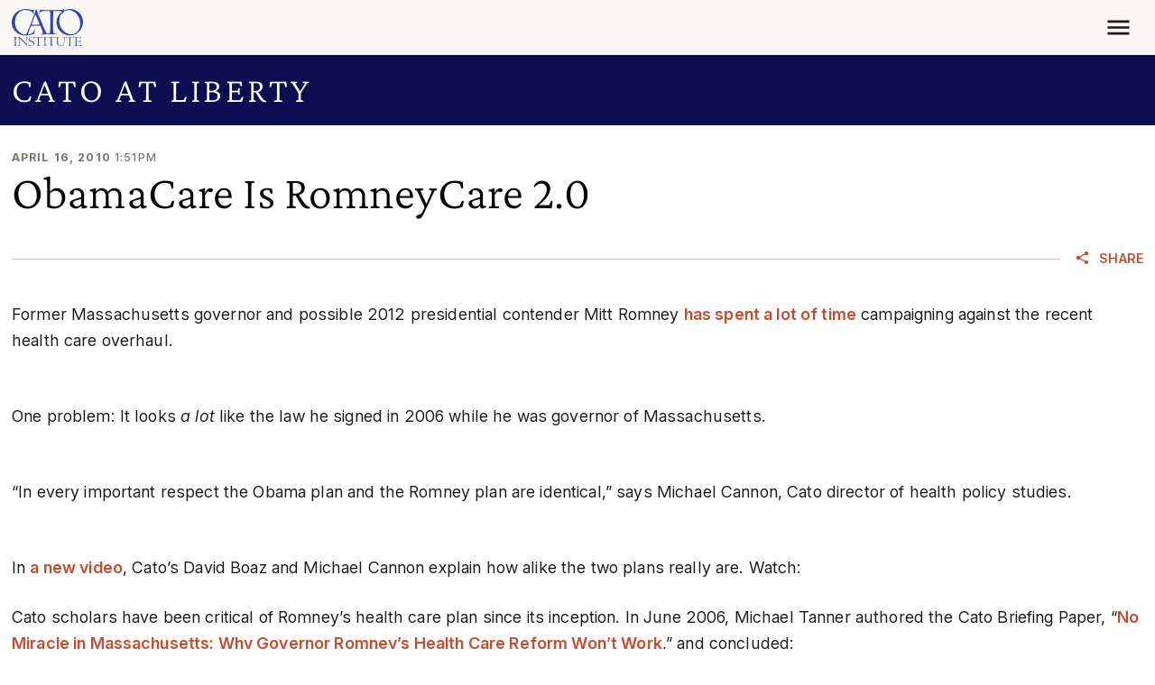

--- FILE ---
content_type: application/javascript
request_url: https://www.cato.org/_Incapsula_Resource?SWJIYLWA=719d34d31c8e3a6e6fffd425f7e032f3&ns=3&cb=1878265567
body_size: 19389
content:
var _0x0451=['\x77\x36\x49\x73\x77\x70\x45\x3d','\x77\x71\x66\x43\x72\x73\x4f\x4b\x77\x36\x76\x43\x70\x73\x4f\x4f\x65\x51\x3d\x3d','\x61\x4d\x4f\x32\x77\x36\x4e\x51\x77\x36\x58\x43\x74\x63\x4f\x67\x77\x71\x76\x44\x6f\x51\x3d\x3d','\x77\x70\x64\x39\x77\x72\x6a\x44\x76\x48\x6a\x43\x75\x6d\x4d\x3d','\x77\x35\x64\x35\x46\x41\x3d\x3d','\x77\x6f\x64\x53\x44\x79\x31\x4f\x4a\x6b\x42\x6e\x77\x71\x45\x3d','\x58\x38\x4b\x42\x51\x45\x78\x58\x57\x63\x4f\x6a\x5a\x38\x4f\x38\x77\x36\x6f\x6d\x77\x6f\x4a\x51\x4d\x67\x66\x43\x73\x4d\x4f\x49\x62\x77\x3d\x3d','\x58\x30\x4c\x44\x6c\x63\x4f\x6b','\x77\x36\x67\x7a\x46\x46\x78\x68\x44\x53\x63\x3d','\x4e\x46\x66\x44\x6f\x73\x4f\x43\x57\x31\x5a\x5a\x77\x70\x4c\x44\x72\x78\x63\x4f\x57\x53\x72\x43\x75\x42\x6f\x3d','\x77\x71\x59\x6e\x77\x36\x41\x4c\x77\x70\x63\x3d','\x77\x71\x6a\x43\x70\x4d\x4f\x4b\x77\x37\x2f\x43\x76\x63\x4f\x4b','\x77\x70\x51\x43\x77\x34\x6f\x3d','\x47\x42\x66\x43\x69\x4d\x4f\x46\x4f\x78\x70\x34\x77\x6f\x4d\x39\x77\x70\x6c\x6b\x77\x70\x48\x43\x69\x73\x4f\x62\x61\x43\x72\x43\x6d\x77\x3d\x3d','\x49\x4d\x4f\x6e\x56\x63\x4b\x48\x62\x51\x3d\x3d','\x77\x72\x68\x30\x77\x70\x31\x72\x58\x4d\x4f\x4f','\x53\x78\x4c\x44\x71\x77\x3d\x3d','\x77\x71\x66\x43\x71\x63\x4f\x46\x77\x36\x72\x43\x69\x4d\x4f\x57','\x56\x38\x4f\x31\x77\x34\x51\x3d','\x48\x73\x4b\x31\x77\x71\x6b\x3d','\x77\x70\x50\x44\x74\x38\x4f\x53','\x4a\x4d\x4f\x6e\x63\x67\x3d\x3d','\x77\x71\x58\x44\x76\x54\x77\x3d','\x77\x34\x77\x52\x77\x70\x34\x6d\x77\x37\x62\x44\x6a\x77\x3d\x3d','\x62\x73\x4b\x6a\x56\x41\x3d\x3d','\x4b\x63\x4f\x4f\x77\x34\x48\x43\x6a\x73\x4b\x48\x77\x37\x6f\x3d','\x77\x6f\x58\x43\x6e\x30\x6f\x3d','\x77\x70\x58\x44\x68\x43\x67\x3d','\x77\x35\x33\x43\x76\x57\x73\x3d','\x66\x73\x4b\x2f\x77\x34\x2f\x44\x68\x46\x76\x44\x6a\x67\x3d\x3d','\x53\x44\x4a\x43','\x77\x6f\x41\x48\x77\x34\x42\x52\x4c\x4d\x4b\x32','\x4d\x73\x4f\x5a\x48\x67\x3d\x3d','\x51\x4d\x4f\x49\x56\x77\x3d\x3d','\x77\x6f\x56\x45\x77\x34\x49\x3d','\x65\x38\x4f\x32\x77\x70\x4d\x3d','\x54\x68\x72\x44\x6b\x41\x3d\x3d','\x4a\x38\x4b\x5a\x77\x71\x37\x44\x74\x38\x4f\x4e\x51\x51\x3d\x3d','\x50\x73\x4f\x50\x58\x41\x3d\x3d','\x59\x63\x4f\x73\x4b\x41\x3d\x3d','\x54\x4d\x4f\x53\x77\x6f\x55\x5a\x77\x34\x30\x54\x77\x71\x54\x43\x69\x73\x4b\x36\x56\x51\x3d\x3d','\x77\x6f\x48\x44\x6e\x41\x4c\x44\x74\x7a\x64\x32\x62\x73\x4b\x44\x77\x35\x4e\x53','\x56\x51\x6c\x37','\x63\x53\x5a\x51','\x77\x34\x73\x50\x77\x72\x45\x3d','\x51\x63\x4f\x4b\x57\x41\x3d\x3d','\x4e\x63\x4f\x35\x4f\x77\x3d\x3d','\x47\x38\x4f\x63\x50\x4d\x4f\x78\x77\x72\x38\x64','\x77\x6f\x31\x4b\x77\x70\x73\x3d','\x66\x7a\x66\x44\x75\x67\x3d\x3d','\x41\x73\x4f\x4a\x77\x71\x35\x66\x77\x71\x4e\x6c\x77\x70\x74\x5a\x77\x72\x45\x52','\x46\x4d\x4b\x7a\x4b\x4d\x4b\x6a\x77\x72\x6b\x32\x66\x41\x73\x56\x77\x70\x68\x49\x54\x56\x5a\x58\x77\x36\x78\x65\x50\x38\x4b\x4d\x47\x38\x4f\x61\x77\x36\x48\x43\x73\x38\x4f\x4f\x77\x37\x76\x44\x75\x63\x4b\x71\x77\x36\x72\x44\x68\x73\x4f\x50\x56\x4d\x4b\x76\x77\x72\x2f\x43\x6f\x38\x4f\x68\x77\x35\x58\x44\x6c\x58\x54\x44\x6e\x6a\x6a\x43\x6c\x38\x4b\x47\x4f\x63\x4b\x46\x77\x6f\x70\x5a\x53\x77\x54\x44\x74\x44\x7a\x44\x68\x73\x4f\x6d\x57\x4d\x4f\x6b\x55\x73\x4b\x56\x4e\x73\x4f\x38\x4f\x44\x49\x57\x77\x71\x44\x44\x6c\x38\x4f\x64\x77\x71\x55\x3d','\x77\x71\x72\x43\x72\x73\x4f\x38','\x77\x70\x73\x46\x77\x34\x38\x6f\x77\x6f\x4c\x44\x68\x78\x58\x44\x6a\x73\x4b\x76\x54\x63\x4b\x59','\x43\x48\x44\x44\x69\x4d\x4f\x6b\x61\x51\x3d\x3d','\x53\x38\x4b\x75\x77\x72\x74\x63\x77\x37\x76\x43\x67\x41\x3d\x3d','\x64\x7a\x33\x44\x72\x68\x63\x4f\x4f\x31\x56\x71\x77\x71\x4e\x58\x57\x4d\x4f\x38\x52\x48\x77\x3d','\x48\x55\x33\x44\x72\x77\x3d\x3d','\x53\x63\x4b\x61\x51\x56\x42\x48\x54\x67\x3d\x3d','\x64\x52\x42\x52\x4f\x78\x6e\x44\x74\x52\x41\x3d','\x77\x6f\x64\x6e\x77\x72\x54\x44\x76\x47\x50\x43\x70\x41\x3d\x3d','\x66\x4d\x4f\x31\x77\x6f\x30\x3d','\x57\x38\x4b\x6c\x77\x72\x56\x31\x42\x32\x77\x7a','\x4a\x38\x4f\x79\x53\x73\x4b\x61','\x61\x63\x4f\x2f\x43\x42\x63\x31\x77\x71\x73\x3d','\x77\x71\x33\x43\x75\x38\x4f\x52','\x77\x70\x70\x75\x77\x6f\x35\x34\x5a\x41\x3d\x3d','\x77\x72\x59\x34\x77\x36\x4d\x4a\x77\x6f\x70\x57','\x77\x70\x37\x43\x75\x30\x30\x47\x77\x36\x41\x3d','\x42\x4d\x4b\x66\x77\x35\x49\x3d','\x77\x71\x70\x48\x77\x35\x72\x43\x6f\x4d\x4b\x52','\x50\x38\x4f\x79\x56\x38\x4b\x4a\x62\x53\x67\x3d','\x49\x63\x4b\x6e\x66\x41\x3d\x3d','\x77\x37\x6f\x38\x77\x35\x7a\x43\x6a\x63\x4f\x6f\x77\x71\x67\x3d','\x45\x73\x4f\x68\x4a\x67\x3d\x3d','\x55\x4d\x4b\x65\x77\x70\x30\x3d','\x77\x72\x55\x66\x77\x36\x72\x43\x73\x54\x58\x43\x68\x46\x50\x43\x70\x73\x4b\x48\x4a\x43\x73\x64\x77\x35\x72\x44\x6c\x4d\x4b\x78\x5a\x6e\x76\x44\x6c\x67\x78\x4e\x77\x70\x68\x64\x4e\x68\x37\x44\x71\x4d\x4f\x51\x77\x71\x39\x50\x77\x36\x42\x76\x77\x6f\x39\x5a\x59\x38\x4b\x77\x77\x71\x33\x43\x75\x4d\x4b\x6f\x52\x4d\x4b\x49\x65\x41\x3d\x3d','\x77\x70\x70\x47\x47\x7a\x64\x64\x4e\x51\x3d\x3d','\x62\x73\x4f\x74\x77\x36\x56\x47\x77\x37\x66\x43\x72\x67\x3d\x3d','\x77\x71\x6e\x43\x68\x55\x67\x3d','\x53\x33\x38\x4f\x57\x68\x49\x36\x59\x63\x4b\x2f\x77\x34\x6a\x43\x75\x43\x77\x69\x48\x63\x4b\x6a\x4e\x38\x4f\x47\x55\x4d\x4f\x43\x77\x34\x78\x6c\x4c\x78\x44\x43\x75\x32\x2f\x43\x6d\x33\x78\x59\x77\x37\x77\x77\x77\x36\x45\x50\x44\x4d\x4f\x63\x49\x4d\x4f\x36\x4f\x38\x4f\x35\x77\x71\x6f\x62\x77\x71\x73\x3d','\x77\x35\x44\x43\x6f\x46\x41\x4e','\x56\x73\x4b\x4b\x54\x55\x52\x48\x56\x41\x3d\x3d','\x77\x34\x6b\x59\x77\x71\x77\x3d','\x77\x70\x6a\x43\x6c\x45\x64\x72\x42\x30\x31\x55\x77\x34\x62\x44\x75\x77\x38\x3d','\x54\x73\x4f\x34\x55\x38\x4b\x46\x77\x72\x63\x6d\x77\x35\x62\x43\x76\x47\x76\x44\x76\x51\x3d\x3d','\x4f\x38\x4f\x71\x77\x71\x59\x3d','\x46\x32\x58\x44\x69\x73\x4f\x71\x61\x63\x4b\x53','\x77\x71\x7a\x44\x76\x38\x4f\x44\x54\x38\x4f\x78\x48\x51\x6a\x43\x73\x67\x3d\x3d','\x58\x63\x4f\x6c\x51\x63\x4b\x66','\x4c\x73\x4f\x57\x77\x70\x67\x3d','\x77\x34\x45\x65\x61\x41\x3d\x3d','\x77\x70\x33\x44\x73\x43\x73\x3d','\x65\x45\x50\x43\x67\x51\x3d\x3d','\x77\x70\x4a\x64\x77\x37\x38\x3d','\x77\x34\x4a\x2b\x4a\x41\x3d\x3d','\x4a\x4d\x4f\x52\x77\x34\x73\x3d','\x45\x4d\x4f\x72\x45\x4d\x4f\x36\x49\x4d\x4f\x37','\x77\x71\x59\x69\x77\x36\x34\x52\x77\x70\x64\x42','\x77\x72\x6f\x39\x77\x35\x76\x43\x6a\x63\x4f\x35\x77\x72\x4e\x54\x50\x41\x3d\x3d','\x77\x71\x49\x61\x41\x67\x3d\x3d','\x77\x35\x38\x57\x77\x6f\x38\x3d','\x46\x6a\x39\x38','\x77\x72\x4c\x43\x6c\x48\x34\x61\x77\x36\x41\x56\x4d\x73\x4f\x56','\x65\x31\x63\x45','\x4a\x73\x4f\x44\x77\x34\x37\x43\x6d\x38\x4b\x79\x77\x36\x59\x3d','\x51\x6e\x48\x43\x75\x41\x3d\x3d','\x48\x38\x4f\x47\x77\x35\x41\x58\x77\x72\x38\x41\x77\x37\x62\x43\x6b\x38\x4f\x4d\x58\x63\x4f\x31\x77\x35\x67\x35\x77\x36\x50\x43\x71\x77\x3d\x3d','\x62\x77\x35\x5a\x4e\x78\x55\x3d','\x48\x33\x6a\x44\x74\x56\x49\x3d','\x43\x38\x4f\x52\x4b\x63\x4f\x58\x77\x70\x63\x45\x77\x70\x73\x3d','\x77\x71\x46\x76\x77\x70\x59\x3d','\x5a\x4d\x4f\x47\x77\x71\x63\x3d','\x77\x72\x30\x79\x47\x67\x3d\x3d','\x63\x63\x4b\x47\x77\x34\x58\x43\x68\x4d\x4b\x32\x77\x36\x66\x44\x70\x6b\x6e\x44\x6f\x38\x4b\x66','\x77\x71\x45\x34\x77\x34\x73\x76\x77\x72\x64\x67\x77\x72\x2f\x44\x67\x4d\x4b\x4b\x77\x37\x68\x69','\x4d\x4d\x4f\x34\x56\x73\x4b\x46\x63\x43\x55\x3d','\x51\x51\x62\x44\x74\x77\x3d\x3d','\x4f\x4d\x4f\x7a\x77\x71\x77\x3d','\x43\x38\x4b\x34\x54\x51\x3d\x3d','\x66\x4d\x4f\x4c\x4b\x77\x3d\x3d','\x77\x72\x52\x32\x45\x47\x6c\x38\x43\x48\x2f\x44\x72\x51\x3d\x3d','\x77\x70\x68\x4f\x77\x35\x52\x74\x77\x37\x6e\x44\x6e\x67\x7a\x43\x6e\x63\x4f\x71\x5a\x63\x4f\x54\x77\x34\x4e\x74\x45\x63\x4f\x32\x56\x6e\x62\x43\x6f\x67\x4c\x43\x71\x57\x37\x44\x6f\x38\x4b\x53\x51\x4d\x4b\x4f\x55\x38\x4f\x66\x77\x35\x37\x44\x68\x33\x6b\x56\x47\x63\x4f\x43\x77\x35\x50\x43\x6a\x4d\x4b\x61\x77\x70\x6a\x44\x69\x57\x77\x30','\x4b\x4d\x4b\x43\x77\x71\x45\x3d','\x77\x6f\x6b\x38\x77\x72\x54\x43\x6e\x41\x6e\x43\x6f\x77\x3d\x3d','\x4f\x63\x4b\x43\x42\x51\x3d\x3d','\x54\x6c\x6e\x44\x70\x41\x3d\x3d','\x50\x63\x4b\x5a\x77\x70\x67\x3d','\x77\x72\x6f\x45\x48\x41\x3d\x3d','\x4c\x55\x66\x44\x6c\x67\x3d\x3d','\x5a\x44\x2f\x44\x75\x41\x3d\x3d','\x77\x6f\x6e\x44\x70\x73\x4f\x53','\x46\x54\x6c\x4b','\x77\x36\x6f\x6f\x49\x38\x4f\x50\x42\x6b\x45\x3d','\x77\x36\x77\x4b\x63\x77\x3d\x3d','\x4d\x46\x6e\x44\x76\x41\x3d\x3d','\x77\x37\x55\x32\x77\x35\x7a\x43\x6d\x63\x4f\x6f\x77\x72\x4a\x53\x59\x6b\x4c\x43\x6c\x42\x55\x3d','\x77\x6f\x62\x44\x6b\x51\x48\x44\x73\x42\x4e\x2b\x62\x38\x4b\x55','\x54\x4d\x4f\x56\x77\x6f\x6f\x59\x77\x37\x6f\x4f\x77\x72\x58\x43\x6a\x4d\x4b\x50\x54\x73\x4b\x79','\x66\x63\x4b\x75\x77\x72\x35\x73\x77\x36\x54\x43\x6c\x38\x4b\x43\x47\x67\x3d\x3d','\x58\x6a\x4a\x36','\x77\x72\x67\x34\x4b\x77\x3d\x3d','\x77\x35\x31\x42\x4a\x51\x3d\x3d','\x77\x36\x67\x36\x4a\x67\x3d\x3d','\x77\x71\x63\x4f\x77\x35\x56\x47','\x65\x73\x4b\x79\x77\x35\x72\x44\x6f\x6e\x50\x44\x6c\x32\x41\x3d','\x77\x34\x63\x6a\x57\x67\x3d\x3d','\x77\x70\x73\x6e\x77\x36\x51\x3d','\x77\x6f\x6f\x34\x46\x77\x62\x43\x68\x69\x34\x3d','\x66\x38\x4b\x65\x77\x72\x38\x3d','\x42\x38\x4b\x69\x4c\x41\x3d\x3d','\x64\x6e\x45\x6c\x52\x63\x4f\x31\x54\x6c\x6c\x79\x77\x72\x41\x3d','\x44\x73\x4b\x32\x77\x34\x78\x49\x65\x6e\x38\x3d','\x61\x73\x4f\x4f\x77\x72\x51\x3d','\x77\x71\x77\x2f\x77\x35\x73\x3d','\x77\x34\x6c\x6d\x77\x71\x54\x44\x75\x6e\x49\x3d','\x63\x63\x4f\x39\x77\x36\x6c\x53\x77\x37\x66\x43\x74\x41\x3d\x3d','\x77\x70\x42\x62\x4c\x67\x3d\x3d','\x45\x73\x4f\x63\x77\x6f\x55\x48\x77\x37\x30\x5a','\x48\x63\x4f\x65\x77\x37\x55\x3d','\x45\x63\x4b\x35\x54\x77\x3d\x3d','\x77\x72\x2f\x43\x75\x67\x42\x49\x61\x51\x3d\x3d','\x4c\x73\x4f\x64\x4f\x51\x3d\x3d','\x77\x71\x48\x44\x73\x51\x30\x3d','\x52\x38\x4b\x6c\x77\x72\x56\x31\x47\x55\x6f\x37\x4e\x54\x67\x3d','\x77\x72\x6e\x43\x68\x45\x30\x3d','\x49\x4d\x4b\x69\x77\x34\x44\x44\x6b\x6e\x2f\x44\x6e\x47\x7a\x44\x6b\x67\x78\x58','\x46\x73\x4b\x30\x42\x51\x3d\x3d','\x4c\x44\x46\x44\x77\x36\x30\x35\x77\x70\x63\x3d','\x50\x4d\x4b\x65\x64\x41\x3d\x3d','\x77\x36\x67\x35\x77\x37\x6b\x4f\x77\x6f\x38\x3d','\x77\x6f\x37\x44\x6b\x51\x33\x44\x6f\x67\x42\x78','\x77\x6f\x45\x59\x77\x36\x41\x3d','\x50\x32\x44\x44\x6d\x51\x3d\x3d','\x61\x42\x46\x6d\x4b\x68\x50\x44\x6b\x78\x67\x4a','\x77\x6f\x4c\x44\x6f\x53\x4a\x74\x77\x35\x4a\x43','\x77\x72\x72\x44\x6f\x68\x6f\x3d','\x65\x63\x4f\x43\x77\x70\x63\x3d','\x56\x63\x4b\x79\x65\x52\x74\x65\x62\x4d\x4b\x46\x4e\x63\x4f\x65\x52\x6e\x44\x44\x6a\x78\x55\x63\x55\x41\x67\x3d','\x77\x70\x68\x33\x77\x72\x6a\x44\x71\x47\x50\x43\x76\x67\x3d\x3d','\x54\x4d\x4f\x6a\x77\x72\x51\x3d','\x4a\x7a\x56\x46','\x77\x70\x37\x44\x71\x44\x6c\x74\x77\x34\x39\x45\x77\x72\x6a\x43\x6f\x4d\x4f\x53\x4a\x54\x6e\x43\x6e\x44\x72\x43\x76\x42\x63\x4c\x77\x37\x6b\x3d','\x43\x4d\x4b\x54\x45\x6c\x38\x41\x51\x4d\x4b\x43\x53\x63\x4b\x46','\x4e\x38\x4b\x42\x77\x71\x50\x44\x72\x4d\x4f\x34','\x77\x6f\x4d\x57\x4f\x41\x3d\x3d','\x58\x73\x4b\x75\x77\x72\x39\x33\x43\x30\x73\x3d','\x46\x4d\x4f\x52\x4d\x38\x4f\x6b\x77\x6f\x6f\x42','\x62\x4d\x4b\x43\x77\x37\x73\x3d','\x77\x36\x77\x38\x77\x34\x55\x3d','\x58\x38\x4f\x57\x77\x70\x45\x4d\x77\x36\x63\x53\x77\x70\x2f\x43\x69\x73\x4b\x44\x56\x63\x4f\x39','\x52\x73\x4f\x55\x77\x6f\x41\x4f\x77\x37\x59\x7a\x77\x71\x59\x3d','\x77\x71\x58\x43\x76\x67\x4a\x61\x65\x4d\x4f\x38','\x48\x38\x4f\x68\x4e\x77\x3d\x3d','\x44\x4d\x4f\x69\x43\x38\x4f\x36\x50\x63\x4f\x39\x77\x72\x72\x44\x71\x73\x4f\x6e\x77\x72\x34\x78\x77\x72\x49\x34\x77\x34\x52\x64\x4c\x56\x55\x33\x54\x31\x6a\x43\x6f\x73\x4f\x50\x55\x6e\x31\x63\x64\x63\x4f\x4a\x77\x72\x6e\x44\x6b\x53\x33\x44\x72\x4d\x4f\x6e\x77\x6f\x42\x73\x45\x73\x4f\x76','\x77\x70\x38\x73\x43\x78\x4c\x43\x6d\x7a\x50\x43\x68\x67\x3d\x3d','\x77\x35\x64\x7a\x48\x63\x4b\x43\x77\x72\x2f\x43\x69\x51\x3d\x3d','\x5a\x52\x4a\x50','\x77\x70\x70\x54\x77\x71\x34\x3d','\x62\x33\x6f\x76\x52\x38\x4f\x6e\x54\x77\x3d\x3d','\x66\x4d\x4b\x62\x77\x70\x6b\x3d','\x61\x30\x2f\x44\x6c\x4d\x4f\x6d\x77\x36\x6f\x4d\x4c\x4d\x4b\x2f\x4b\x38\x4f\x4c\x77\x37\x52\x67\x5a\x38\x4b\x63\x57\x67\x44\x44\x6a\x32\x6e\x43\x74\x4d\x4b\x55\x77\x37\x59\x3d','\x47\x63\x4f\x65\x4f\x77\x3d\x3d','\x47\x4d\x4b\x39\x62\x52\x4a\x5a\x62\x63\x4b\x75\x63\x4d\x4f\x44\x52\x43\x7a\x44\x67\x41\x45\x54\x53\x67\x4c\x43\x6f\x63\x4f\x6d\x66\x56\x7a\x44\x70\x73\x4f\x72\x56\x6a\x67\x38\x77\x36\x4d\x3d','\x48\x73\x4b\x5a\x41\x67\x3d\x3d','\x77\x6f\x52\x2b\x77\x71\x50\x44\x71\x48\x37\x43\x75\x48\x55\x3d','\x77\x72\x6b\x79\x77\x36\x49\x46\x77\x70\x64\x62','\x63\x41\x6e\x44\x72\x51\x3d\x3d','\x77\x6f\x76\x43\x6b\x46\x4e\x2b\x4c\x55\x78\x44','\x77\x34\x35\x34\x46\x38\x4b\x41\x77\x71\x33\x43\x69\x4d\x4b\x76\x77\x72\x39\x4b','\x77\x72\x54\x44\x74\x63\x4f\x2b\x58\x4d\x4f\x33\x48\x41\x3d\x3d','\x55\x32\x72\x44\x72\x67\x3d\x3d','\x43\x4d\x4f\x59\x4b\x4d\x4f\x6b\x77\x70\x63\x48\x77\x71\x45\x78\x4c\x38\x4b\x4b\x47\x48\x30\x4a\x77\x34\x6f\x74\x77\x71\x64\x38\x42\x38\x4f\x49\x61\x63\x4b\x4d\x77\x37\x6f\x57\x77\x35\x6c\x78\x77\x72\x77\x33\x77\x71\x62\x43\x75\x57\x62\x44\x6d\x51\x4d\x74\x77\x71\x49\x3d','\x44\x73\x4b\x34\x64\x42\x42\x65\x59\x73\x4b\x63\x63\x41\x3d\x3d','\x77\x72\x73\x34\x77\x71\x77\x48\x77\x70\x74\x48\x77\x71\x37\x44\x6e\x4d\x4b\x58\x77\x37\x39\x71\x77\x34\x59\x3d','\x52\x4d\x4f\x77\x77\x37\x63\x3d','\x77\x70\x35\x62\x77\x34\x7a\x43\x70\x4d\x4b\x4f\x56\x41\x54\x43\x70\x54\x30\x3d','\x58\x4d\x4b\x47\x54\x30\x5a\x64\x58\x63\x4f\x62\x55\x4d\x4b\x56\x77\x34\x41\x36\x77\x34\x39\x56\x4d\x77\x33\x43\x73\x4d\x4f\x41\x63\x73\x4f\x55\x53\x32\x63\x3d','\x65\x38\x4b\x41\x77\x37\x67\x3d','\x4e\x33\x7a\x44\x72\x31\x41\x6f\x77\x34\x6f\x3d','\x45\x73\x4f\x52\x77\x71\x4e\x45\x77\x70\x51\x3d','\x55\x41\x54\x44\x69\x67\x3d\x3d','\x52\x73\x4f\x51\x42\x77\x3d\x3d','\x77\x6f\x54\x43\x70\x55\x55\x4b\x77\x36\x77\x33\x49\x67\x3d\x3d','\x77\x6f\x76\x43\x69\x56\x56\x78','\x77\x72\x64\x35\x77\x70\x4a\x2b\x61\x63\x4f\x53','\x53\x73\x4f\x62\x59\x67\x3d\x3d','\x77\x37\x77\x6f\x4f\x67\x3d\x3d','\x57\x51\x33\x44\x71\x45\x38\x4f\x4f\x32\x6c\x75\x77\x71\x74\x38\x46\x67\x3d\x3d','\x77\x6f\x55\x61\x77\x34\x39\x41\x47\x63\x4b\x72\x64\x63\x4f\x54','\x5a\x33\x6f\x33\x53\x63\x4f\x77\x51\x6d\x4e\x75\x77\x71\x51\x71','\x53\x4d\x4f\x46\x77\x6f\x51\x78\x77\x71\x67\x62\x77\x70\x56\x71\x44\x41\x3d\x3d','\x61\x63\x4f\x39\x77\x37\x52\x42','\x57\x38\x4f\x62\x77\x6f\x59\x48\x77\x36\x73\x49','\x57\x38\x4f\x66\x77\x70\x63\x66','\x63\x52\x46\x58\x4e\x77\x33\x44\x6e\x77\x3d\x3d','\x42\x63\x4f\x45\x77\x72\x78\x47\x77\x70\x52\x6c\x77\x6f\x38\x3d','\x61\x6a\x64\x51','\x77\x35\x77\x49\x57\x77\x3d\x3d','\x77\x72\x45\x4f\x77\x34\x55\x3d','\x49\x38\x4f\x55\x77\x37\x41\x3d','\x77\x72\x2f\x43\x71\x6b\x55\x3d','\x4d\x73\x4b\x2b\x4a\x41\x3d\x3d','\x46\x41\x4c\x44\x76\x45\x59\x4a\x4f\x6b\x49\x72\x77\x72\x5a\x2b\x53\x73\x4f\x31\x51\x6b\x4c\x44\x6d\x51\x45\x3d','\x77\x37\x6f\x47\x62\x48\x2f\x44\x71\x51\x7a\x44\x6b\x68\x59\x3d','\x77\x70\x62\x43\x6b\x73\x4f\x6a','\x77\x6f\x54\x44\x71\x79\x56\x6b','\x61\x38\x4f\x37\x45\x42\x6b\x6d\x77\x71\x4a\x51\x77\x36\x62\x43\x70\x41\x3d\x3d','\x42\x38\x4b\x72\x77\x34\x74\x63\x65\x6d\x51\x3d','\x77\x35\x54\x43\x72\x6b\x38\x4b\x77\x36\x6e\x44\x6f\x38\x4f\x58\x77\x6f\x44\x43\x69\x6c\x78\x50\x77\x70\x4a\x41\x77\x72\x42\x73\x4f\x51\x3d\x3d','\x4e\x6a\x56\x42\x77\x37\x38\x6f','\x77\x70\x4d\x38\x77\x72\x54\x43\x6e\x78\x4c\x43\x75\x51\x3d\x3d','\x77\x70\x70\x7a\x77\x71\x44\x44\x70\x6e\x44\x43\x74\x33\x49\x50\x77\x37\x6b\x77\x77\x70\x63\x6a\x55\x6d\x39\x46\x4e\x63\x4f\x57','\x77\x70\x6a\x44\x70\x53\x42\x2f\x77\x34\x4d\x3d','\x77\x71\x6a\x43\x71\x78\x78\x7a\x62\x63\x4f\x35\x77\x35\x73\x3d','\x63\x38\x4f\x35\x77\x37\x46\x63\x77\x36\x54\x43\x76\x63\x4f\x36\x77\x71\x48\x44\x74\x77\x62\x43\x6a\x38\x4b\x64\x77\x36\x42\x7a\x43\x63\x4f\x54\x77\x34\x4c\x43\x67\x67\x76\x43\x72\x38\x4b\x37\x77\x37\x76\x44\x6a\x32\x2f\x44\x70\x73\x4b\x30\x62\x77\x3d\x3d','\x46\x38\x4f\x41\x77\x71\x4e\x59\x77\x6f\x55\x3d','\x77\x70\x31\x2f\x77\x70\x4d\x3d','\x54\x63\x4f\x61\x77\x70\x51\x6b\x77\x6f\x41\x53\x77\x6f\x4d\x3d','\x55\x38\x4f\x58\x77\x70\x63\x71\x77\x6f\x34\x64\x77\x6f\x52\x72\x43\x73\x4b\x64\x52\x63\x4f\x44\x61\x51\x76\x43\x6a\x31\x4c\x43\x6d\x6b\x51\x3d','\x46\x4d\x4b\x79\x77\x34\x35\x61\x61\x77\x3d\x3d','\x64\x38\x4b\x76\x51\x58\x54\x44\x6d\x38\x4f\x76\x57\x32\x6b\x3d','\x77\x6f\x73\x34\x77\x71\x7a\x43\x6b\x68\x72\x43\x71\x67\x7a\x44\x70\x73\x4b\x44\x62\x33\x64\x58\x77\x34\x37\x44\x71\x4d\x4b\x7a\x50\x48\x72\x43\x68\x7a\x49\x3d','\x50\x4d\x4f\x48\x77\x34\x7a\x43\x69\x63\x4b\x6a','\x62\x73\x4b\x75\x77\x72\x35\x39\x77\x37\x48\x43\x6d\x63\x4b\x52\x44\x63\x4f\x34','\x61\x30\x2f\x44\x67\x4d\x4f\x31\x77\x36\x55\x4e\x41\x63\x4b\x33','\x77\x71\x55\x37\x77\x37\x6b\x46\x77\x6f\x70\x64\x77\x70\x54\x44\x6c\x38\x4b\x62\x77\x36\x4a\x67\x77\x34\x59\x30\x44\x51\x4e\x35\x45\x41\x3d\x3d','\x62\x73\x4f\x5a\x77\x70\x41\x43\x77\x37\x67\x5a\x77\x70\x6a\x43\x6f\x4d\x4b\x5a\x53\x38\x4b\x6c\x77\x34\x64\x2f','\x65\x4d\x4b\x76\x77\x34\x66\x44\x68\x57\x37\x44\x69\x51\x3d\x3d','\x77\x36\x45\x38\x77\x35\x44\x43\x67\x63\x4f\x31\x77\x72\x52\x79\x55\x33\x6f\x3d','\x77\x34\x6f\x42\x77\x70\x59\x6e\x77\x34\x50\x44\x69\x41\x3d\x3d','\x4e\x38\x4b\x68\x63\x42\x52\x65\x64\x38\x4b\x65\x65\x41\x3d\x3d','\x4a\x53\x78\x45\x77\x37\x6b\x35\x77\x6f\x77\x3d','\x4e\x73\x4b\x51\x42\x38\x4b\x4c\x77\x71\x77\x59\x57\x69\x30\x6f\x77\x72\x31\x75','\x66\x4d\x4b\x7a\x77\x72\x56\x71\x77\x37\x66\x43\x67\x77\x3d\x3d','\x77\x71\x66\x43\x71\x63\x4f\x57\x77\x37\x66\x43\x70\x4d\x4f\x48','\x41\x6d\x48\x44\x69\x73\x4f\x70\x65\x4d\x4b\x43','\x77\x35\x58\x43\x76\x31\x77\x52\x77\x36\x38\x3d','\x53\x73\x4f\x43\x77\x6f\x30\x59\x77\x37\x6f\x50','\x42\x38\x4b\x68\x61\x67\x3d\x3d','\x4b\x48\x6a\x44\x70\x31\x59\x75\x77\x34\x73\x3d','\x65\x51\x5a\x63\x4c\x52\x58\x44\x69\x51\x3d\x3d','\x66\x4d\x4f\x76\x77\x36\x4a\x47\x77\x36\x7a\x43\x73\x63\x4f\x6e\x77\x72\x76\x44\x71\x41\x3d\x3d','\x48\x63\x4f\x4d\x4e\x4d\x4f\x77\x77\x6f\x6f\x61','\x77\x70\x55\x73\x77\x72\x7a\x43\x6e\x52\x54\x43\x70\x54\x7a\x44\x72\x4d\x4b\x48\x4b\x47\x4e\x58','\x54\x42\x6e\x44\x74\x46\x73\x54\x4a\x67\x3d\x3d','\x62\x63\x4b\x55\x77\x72\x39\x35\x47\x45\x73\x68\x50\x54\x33\x43\x6a\x30\x34\x3d','\x5a\x6d\x63\x6f\x55\x38\x4f\x6e\x56\x41\x3d\x3d','\x50\x33\x62\x44\x72\x48\x59\x70\x77\x35\x62\x43\x6f\x56\x59\x37\x53\x56\x78\x72\x77\x34\x67\x3d','\x66\x30\x7a\x44\x6a\x4d\x4f\x41\x77\x37\x59\x57\x48\x4d\x4b\x33\x4d\x73\x4f\x4c\x77\x71\x42\x68\x5a\x73\x4f\x2f\x52\x51\x4c\x44\x6a\x6e\x7a\x43\x73\x73\x4b\x57\x77\x36\x6e\x44\x73\x63\x4b\x76','\x47\x63\x4f\x32\x46\x38\x4f\x75\x49\x4d\x4f\x67','\x4a\x38\x4f\x6e\x4f\x4d\x4f\x76\x77\x70\x73\x48\x77\x70\x63\x68\x4f\x73\x4b\x68\x62\x45\x6b\x67\x77\x36\x41\x59\x77\x71\x74\x78\x47\x38\x4f\x68\x5a\x4d\x4b\x30\x77\x71\x67\x3d','\x77\x72\x35\x6b\x77\x70\x56\x71\x61\x63\x4f\x4a','\x5a\x33\x41\x69\x56\x63\x4f\x2b\x51\x6c\x6c\x6a\x77\x37\x6f\x51\x51\x38\x4f\x7a\x77\x71\x4e\x52\x77\x71\x55\x55\x43\x63\x4f\x2f\x4c\x38\x4b\x4d\x44\x4d\x4b\x76\x5a\x31\x35\x39\x77\x37\x42\x4f\x77\x70\x62\x44\x76\x38\x4f\x50','\x5a\x46\x50\x43\x76\x38\x4f\x4e\x48\x31\x6b\x3d','\x42\x45\x62\x44\x74\x6c\x49\x2b\x77\x34\x62\x43\x76\x46\x49\x73\x57\x45\x64\x62\x77\x35\x55\x31\x66\x52\x6c\x37\x53\x7a\x33\x44\x6e\x38\x4f\x37','\x77\x36\x73\x35\x41\x33\x31\x6c\x42\x53\x7a\x43\x74\x67\x62\x43\x74\x63\x4b\x79\x77\x72\x48\x44\x73\x73\x4f\x6b\x62\x51\x5a\x72\x41\x44\x2f\x44\x6f\x79\x78\x56\x58\x43\x49\x4f\x54\x55\x30\x31\x77\x34\x46\x6d\x77\x71\x6f\x32\x43\x38\x4b\x54\x57\x46\x58\x43\x72\x77\x3d\x3d','\x52\x52\x50\x44\x6b\x38\x4f\x4b\x65\x68\x55\x3d','\x49\x63\x4f\x35\x41\x68\x4d\x65\x77\x71\x4a\x58\x77\x36\x33\x43\x76\x42\x7a\x44\x67\x48\x55\x79\x48\x73\x4f\x38\x55\x42\x4c\x43\x71\x78\x39\x56\x66\x48\x48\x43\x67\x53\x6c\x2f\x44\x4d\x4f\x36\x65\x67\x3d\x3d','\x4a\x63\x4b\x44\x42\x4d\x4b\x45\x77\x70\x6b\x44\x53\x47\x30\x71\x77\x72\x64\x78\x63\x6e\x4a\x32\x77\x34\x30\x3d','\x77\x35\x2f\x43\x74\x31\x41\x51\x77\x37\x72\x44\x73\x51\x3d\x3d','\x52\x4d\x4b\x75\x77\x71\x4e\x6a\x46\x6b\x77\x37','\x77\x71\x50\x43\x72\x63\x4f\x4c\x77\x37\x72\x43\x71\x4d\x4f\x4f\x4d\x73\x4f\x7a\x77\x37\x48\x44\x6c\x48\x58\x43\x67\x4d\x4f\x79\x77\x70\x41\x3d','\x57\x4d\x4f\x4f\x77\x6f\x67\x77\x77\x70\x30\x50','\x77\x34\x6a\x43\x71\x6b\x67\x57\x77\x36\x66\x44\x73\x4d\x4f\x47','\x58\x63\x4b\x44\x54\x45\x46\x53\x55\x4d\x4b\x59\x52\x63\x4f\x48\x77\x34\x59\x71\x77\x6f\x70\x54\x4c\x67\x3d\x3d','\x48\x6e\x6a\x44\x6a\x63\x4f\x2b\x61\x63\x4b\x4a','\x43\x33\x4c\x44\x69\x38\x4f\x75\x65\x4d\x4b\x4a\x77\x35\x49\x3d','\x77\x72\x49\x38\x77\x72\x6a\x43\x75\x67\x37\x43\x75\x42\x33\x44\x70\x4d\x4b\x54\x4c\x58\x6b\x3d','\x44\x63\x4b\x70\x63\x51\x5a\x45\x63\x41\x3d\x3d','\x63\x30\x37\x43\x70\x38\x4f\x4c\x41\x6c\x67\x4e\x77\x34\x62\x44\x76\x67\x31\x4f\x41\x6a\x45\x3d','\x4d\x4d\x4b\x4a\x41\x73\x4b\x55\x77\x6f\x67\x44','\x77\x6f\x66\x44\x74\x68\x77\x3d','\x47\x38\x4f\x69\x45\x63\x4f\x2f\x4e\x63\x4f\x2f\x77\x72\x48\x44\x70\x38\x4f\x32\x77\x72\x6b\x78\x77\x36\x59\x78\x77\x34\x78\x58\x4e\x33\x73\x39','\x49\x63\x4b\x2b\x4f\x67\x3d\x3d','\x77\x72\x50\x43\x71\x4d\x4f\x4b\x77\x37\x7a\x43\x70\x73\x4f\x56\x4d\x73\x4f\x31\x77\x37\x76\x44\x74\x6e\x54\x43\x6d\x38\x4f\x70\x77\x70\x73\x61\x44\x73\x4b\x4d','\x77\x72\x4c\x43\x6f\x4d\x4f\x49\x77\x36\x33\x43\x72\x41\x3d\x3d','\x61\x63\x4b\x34\x77\x37\x33\x44\x67\x6d\x6a\x44\x6b\x32\x76\x44\x6d\x77\x3d\x3d','\x64\x38\x4b\x71\x77\x71\x70\x77\x77\x36\x54\x43\x6b\x63\x4b\x54\x42\x38\x4f\x34\x77\x34\x4e\x5a\x77\x36\x2f\x44\x6a\x57\x63\x6c\x64\x56\x44\x43\x6f\x77\x3d\x3d','\x77\x70\x46\x71\x77\x72\x2f\x44\x76\x47\x50\x43\x70\x51\x3d\x3d','\x65\x46\x50\x44\x6c\x4d\x4f\x43\x77\x36\x38\x44\x41\x4d\x4b\x70','\x51\x38\x4f\x78\x52\x4d\x4b\x65\x77\x70\x4d\x6f\x77\x34\x62\x43\x74\x6c\x6a\x43\x70\x32\x76\x44\x76\x63\x4f\x2b\x53\x31\x67\x3d','\x4a\x63\x4f\x56\x77\x34\x50\x43\x6a\x4d\x4b\x7a','\x45\x73\x4f\x76\x43\x4d\x4f\x30\x4d\x38\x4f\x79\x77\x70\x48\x44\x6f\x4d\x4f\x74\x77\x36\x52\x76\x77\x72\x51\x34\x77\x34\x35\x64\x4e\x6d\x34\x34\x41\x46\x38\x3d','\x77\x6f\x59\x32\x77\x72\x54\x43\x6c\x52\x6a\x43\x71\x41\x7a\x44\x6f\x4d\x4b\x65\x4c\x77\x3d\x3d','\x42\x73\x4b\x77\x62\x68\x78\x58\x59\x73\x4b\x46\x65\x73\x4f\x4a\x48\x6e\x33\x44\x67\x67\x34\x61\x55\x51\x7a\x43\x73\x73\x4b\x6a\x4a\x52\x66\x43\x6f\x4d\x4f\x45\x42\x41\x3d\x3d','\x57\x38\x4f\x78\x58\x73\x4b\x43\x77\x70\x45\x3d','\x77\x34\x39\x68\x4a\x41\x3d\x3d','\x63\x63\x4f\x35\x77\x36\x6c\x53\x77\x37\x62\x43\x76\x63\x4f\x70\x77\x71\x73\x3d','\x77\x71\x33\x44\x6c\x67\x6e\x44\x6f\x42\x64\x74\x4a\x4d\x4b\x4e\x77\x37\x64\x66\x66\x4d\x4b\x4a\x47\x51\x56\x4a\x77\x36\x34\x56\x4e\x55\x76\x44\x74\x63\x4f\x73\x41\x56\x7a\x44\x70\x73\x4b\x38\x56\x77\x3d\x3d','\x45\x73\x4f\x37\x45\x38\x4f\x2f\x4d\x63\x4f\x68\x77\x71\x51\x3d','\x55\x63\x4b\x4b\x57\x6c\x41\x3d','\x58\x4d\x4b\x2b\x77\x72\x78\x79\x47\x6c\x45\x55','\x46\x73\x4f\x49\x77\x71\x46\x4a\x77\x6f\x39\x39\x77\x35\x46\x54\x77\x6f\x55\x52\x77\x34\x62\x44\x6d\x63\x4b\x4f\x77\x71\x66\x43\x70\x41\x2f\x44\x68\x38\x4f\x49\x77\x6f\x33\x43\x6c\x67\x3d\x3d','\x44\x73\x4f\x56\x4d\x63\x4f\x32\x77\x70\x73\x3d','\x62\x63\x4b\x38\x77\x6f\x73\x3d','\x77\x34\x41\x4d\x77\x6f\x73\x78\x77\x34\x58\x44\x72\x45\x37\x44\x6c\x73\x4f\x6f\x57\x51\x3d\x3d','\x63\x4d\x4b\x71\x54\x6d\x54\x44\x6b\x73\x4f\x33\x42\x32\x76\x44\x73\x73\x4b\x4a\x4b\x6d\x66\x43\x75\x53\x35\x57\x54\x77\x72\x43\x6f\x4d\x4f\x30\x4d\x48\x30\x3d','\x4c\x58\x6a\x44\x72\x55\x49\x35','\x77\x72\x31\x4e\x77\x35\x34\x3d','\x62\x47\x6f\x31\x52\x63\x4f\x68\x62\x31\x4a\x2b\x77\x72\x4d\x6e\x61\x41\x3d\x3d','\x77\x6f\x7a\x43\x6c\x55\x68\x39\x4b\x31\x55\x65\x77\x37\x54\x44\x6e\x78\x6e\x44\x6a\x4d\x4f\x55\x4f\x4d\x4f\x54\x77\x71\x4e\x41\x51\x4d\x4f\x64\x59\x63\x4f\x31\x44\x4d\x4b\x4b\x51\x63\x4f\x79\x77\x37\x6a\x43\x73\x30\x55\x52','\x42\x4d\x4f\x5a\x77\x71\x5a\x65\x77\x70\x52\x35','\x53\x73\x4b\x79\x77\x34\x7a\x44\x73\x56\x62\x44\x71\x47\x44\x44\x6b\x67\x31\x57\x56\x56\x4a\x74\x42\x4d\x4f\x30\x43\x43\x6e\x43\x68\x63\x4f\x6e\x77\x72\x6c\x61','\x77\x72\x37\x43\x73\x67\x4a\x5a\x59\x38\x4f\x6a\x77\x70\x44\x43\x71\x73\x4f\x63\x77\x71\x6f\x30\x58\x73\x4b\x47\x77\x35\x37\x44\x73\x4d\x4b\x45\x55\x42\x4d\x37\x63\x52\x30\x6c\x50\x52\x62\x43\x68\x45\x44\x44\x6b\x53\x38\x68','\x77\x37\x6b\x33\x44\x48\x31\x74','\x77\x72\x59\x34\x77\x36\x49\x52\x77\x70\x64\x42\x77\x72\x37\x44\x6b\x63\x4b\x58\x77\x37\x6c\x33','\x77\x72\x44\x43\x72\x73\x4f\x33\x77\x36\x7a\x43\x75\x38\x4f\x4c\x63\x73\x4f\x6d','\x77\x71\x45\x41\x77\x34\x35\x50\x43\x4d\x4b\x6a\x64\x4d\x4b\x56\x77\x37\x4c\x43\x67\x41\x41\x44\x65\x4d\x4f\x30\x4c\x41\x52\x44\x77\x71\x4d\x33\x77\x6f\x70\x74\x62\x47\x39\x70\x77\x34\x7a\x44\x6e\x58\x58\x43\x6f\x63\x4b\x4a\x42\x48\x2f\x43\x6b\x77\x5a\x66\x77\x72\x54\x43\x6d\x6a\x6a\x43\x74\x38\x4f\x45\x77\x37\x54\x43\x73\x56\x55\x66\x77\x70\x66\x44\x6e\x6c\x35\x69\x44\x73\x4f\x30\x65\x52\x31\x44\x77\x6f\x50\x43\x6d\x78\x37\x43\x72\x6a\x62\x44\x74\x6a\x45\x39\x66\x44\x38\x38\x55\x4d\x4b\x33\x57\x31\x4d\x65\x77\x35\x45\x63\x4c\x52\x56\x6a\x53\x73\x4b\x64\x61\x38\x4f\x30\x77\x70\x4d\x4b\x77\x35\x72\x44\x6c\x56\x63\x66\x59\x67\x3d\x3d','\x61\x38\x4b\x32\x77\x34\x4c\x44\x67\x33\x38\x3d','\x52\x53\x4c\x44\x6a\x41\x3d\x3d','\x55\x4d\x4b\x43\x77\x34\x41\x3d','\x77\x71\x41\x35\x77\x36\x67\x48\x77\x6f\x56\x61\x77\x71\x58\x44\x6c\x38\x4b\x48','\x77\x35\x6b\x63\x77\x6f\x30\x6e\x77\x35\x37\x44\x6c\x45\x6e\x44\x67\x51\x3d\x3d','\x4d\x73\x4b\x55\x77\x72\x33\x44\x74\x73\x4f\x6c\x57\x73\x4b\x55\x77\x34\x59\x3d','\x77\x37\x67\x32\x77\x35\x62\x43\x6a\x77\x3d\x3d','\x53\x38\x4f\x56\x77\x6f\x63\x65\x77\x36\x4d\x5a\x77\x71\x37\x43\x6d\x38\x4f\x56\x52\x63\x4b\x76\x77\x34\x64\x2b\x77\x37\x4c\x44\x76\x63\x4f\x55\x77\x72\x37\x43\x6f\x4d\x4f\x64\x77\x71\x78\x39','\x54\x4d\x4b\x4f\x54\x31\x5a\x57','\x48\x4d\x4f\x62\x50\x73\x4f\x32\x77\x70\x4d\x4d\x77\x70\x41\x67\x47\x73\x4b\x52\x51\x57\x67\x3d','\x77\x6f\x66\x44\x67\x67\x4c\x44\x71\x56\x70\x74\x5a\x63\x4b\x31\x77\x36\x5a\x55\x5a\x73\x4f\x50\x43\x55\x51\x4f\x77\x71\x51\x57\x4a\x77\x7a\x43\x76\x4d\x4f\x30\x44\x41\x3d\x3d','\x77\x70\x76\x43\x71\x6b\x30\x61\x77\x37\x45\x3d','\x77\x34\x39\x35\x49\x4d\x4b\x52\x77\x72\x6e\x43\x69\x4d\x4b\x76\x77\x72\x30\x3d','\x44\x63\x4f\x45\x77\x71\x46\x4b\x77\x70\x52\x69','\x55\x38\x4f\x58\x77\x70\x63\x71\x77\x6f\x34\x64\x77\x6f\x52\x72\x43\x73\x4b\x64\x56\x73\x4f\x41\x5a\x68\x48\x43\x6a\x46\x37\x43\x6e\x45\x42\x36\x4e\x30\x42\x57\x62\x73\x4b\x57','\x53\x38\x4f\x58\x77\x6f\x30\x32\x77\x6f\x77\x3d','\x47\x38\x4f\x62\x4d\x38\x4f\x74\x77\x70\x73\x4b\x77\x6f\x6f\x39\x4f\x4d\x4b\x51','\x77\x37\x30\x69\x46\x41\x3d\x3d','\x77\x6f\x39\x51\x77\x35\x37\x43\x71\x4d\x4b\x4c\x57\x44\x37\x43\x75\x53\x6c\x34','\x77\x35\x31\x6a\x48\x63\x4b\x47\x77\x72\x2f\x43\x69\x4d\x4b\x75\x77\x72\x51\x3d','\x4f\x63\x4f\x46\x77\x35\x4c\x43\x6d\x63\x4b\x6a\x77\x36\x44\x43\x75\x6c\x76\x44\x75\x63\x4f\x47\x77\x70\x2f\x43\x68\x67\x3d\x3d','\x56\x67\x72\x44\x6c\x73\x4f\x4d\x61\x77\x3d\x3d','\x77\x37\x6b\x41\x57\x33\x2f\x44\x73\x77\x3d\x3d','\x45\x73\x4f\x43\x77\x72\x31\x49\x77\x6f\x56\x6b\x77\x35\x46\x55\x77\x70\x55\x4d\x77\x34\x54\x44\x67\x38\x4b\x74','\x77\x35\x4e\x7a\x47\x73\x4b\x43\x77\x71\x50\x43\x6c\x51\x3d\x3d','\x5a\x45\x54\x43\x74\x38\x4f\x4f\x41\x67\x3d\x3d','\x77\x36\x4d\x69\x4c\x4d\x4f\x59\x47\x33\x5a\x4d\x48\x42\x63\x46\x59\x73\x4f\x71\x47\x77\x63\x37\x44\x67\x3d\x3d','\x77\x71\x7a\x43\x6f\x77\x56\x4f\x65\x4d\x4f\x6e','\x47\x63\x4f\x68\x48\x38\x4f\x74\x50\x63\x4f\x4d\x77\x6f\x44\x44\x74\x38\x4f\x72\x77\x6f\x4e\x69\x77\x71\x30\x35\x77\x34\x74\x64','\x77\x72\x41\x76\x77\x36\x55\x52\x77\x70\x64\x41','\x48\x63\x4f\x62\x43\x73\x4f\x6d\x77\x70\x77\x72\x77\x6f\x77\x37\x49\x4d\x4b\x4e\x51\x48\x38\x68\x77\x35\x59\x35\x77\x72\x35\x7a\x41\x4d\x4f\x77\x61\x4d\x4b\x30\x77\x71\x67\x3d','\x77\x71\x78\x31\x77\x70\x4a\x39\x63\x73\x4f\x4e\x58\x4d\x4b\x2b\x77\x6f\x50\x43\x75\x7a\x63\x47\x55\x78\x67\x48\x66\x67\x6f\x56\x54\x77\x3d\x3d','\x77\x70\x44\x44\x6d\x63\x4f\x55\x66\x38\x4f\x47\x4f\x6a\x6e\x43\x6c\x67\x35\x39\x77\x71\x34\x6f','\x77\x6f\x73\x34\x77\x71\x7a\x43\x6b\x68\x72\x43\x71\x67\x7a\x44\x70\x73\x4b\x44\x62\x32\x31\x62\x77\x34\x48\x44\x71\x63\x4b\x56\x4c\x48\x7a\x43\x68\x7a\x4d\x56\x77\x6f\x49\x50\x61\x52\x58\x44\x6b\x63\x4b\x4c\x77\x71\x59\x30\x77\x6f\x41\x3d','\x56\x57\x63\x33','\x58\x38\x4b\x69\x77\x72\x78\x31\x4b\x31\x6f\x6c\x4e\x53\x38\x3d','\x63\x63\x4b\x79\x77\x34\x44\x44\x6b\x57\x37\x44\x6b\x67\x3d\x3d','\x4c\x6a\x56\x62\x77\x36\x4d\x71\x77\x70\x35\x72\x77\x35\x2f\x43\x6c\x6a\x33\x43\x71\x63\x4f\x70\x50\x77\x6c\x79\x77\x35\x72\x43\x6f\x55\x4c\x43\x74\x73\x4f\x55\x77\x36\x6c\x39\x5a\x58\x6b\x2b\x47\x77\x59\x3d','\x77\x70\x55\x4f\x77\x34\x31\x57\x43\x41\x3d\x3d','\x54\x73\x4b\x5a\x62\x41\x3d\x3d','\x57\x51\x33\x44\x71\x45\x38\x4f\x4f\x30\x55\x3d','\x77\x36\x49\x4d\x55\x57\x7a\x44\x72\x77\x30\x3d','\x57\x4d\x4f\x54\x77\x6f\x6f\x50\x77\x36\x45\x4c\x77\x36\x37\x43\x69\x4d\x4b\x58\x54\x73\x4b\x69\x77\x34\x56\x6e\x77\x34\x76\x44\x73\x4d\x4f\x54\x77\x72\x6b\x3d','\x77\x37\x4d\x68\x77\x35\x76\x43\x6d\x63\x4f\x6f\x77\x72\x4d\x3d','\x59\x4d\x4b\x76\x54\x32\x4c\x44\x6e\x4d\x4f\x73\x66\x57\x7a\x44\x72\x73\x4b\x4f','\x77\x6f\x64\x53\x44\x79\x31\x4f\x4a\x6b\x42\x6e\x77\x71\x45\x77\x77\x37\x54\x44\x6a\x73\x4b\x41\x5a\x63\x4b\x4b\x52\x45\x33\x43\x6f\x6b\x6e\x43\x68\x63\x4f\x2b\x51\x38\x4f\x6f\x48\x47\x34\x2b\x77\x72\x58\x44\x76\x6b\x39\x39\x77\x36\x6f\x36\x53\x38\x4f\x36\x4f\x63\x4b\x62\x54\x6e\x54\x43\x6c\x77\x3d\x3d','\x77\x70\x39\x53\x46\x54\x46\x4d','\x77\x36\x4d\x71\x77\x35\x66\x43\x6d\x4d\x4f\x64\x77\x71\x64\x43\x62\x30\x4c\x43\x76\x77\x5a\x55\x77\x6f\x73\x3d','\x77\x71\x76\x43\x71\x51\x31\x54\x61\x4d\x4f\x6e','\x77\x6f\x63\x72\x77\x72\x76\x43\x6c\x52\x6b\x3d','\x58\x4d\x4b\x71\x77\x71\x64\x35\x47\x45\x49\x68\x50\x79\x37\x44\x6b\x31\x37\x44\x73\x51\x66\x43\x67\x73\x4f\x34\x77\x35\x34\x4a\x77\x6f\x62\x44\x71\x48\x64\x6e\x77\x70\x4a\x6d\x77\x71\x54\x43\x68\x63\x4b\x5a\x5a\x55\x39\x2f\x4a\x6d\x70\x55\x77\x6f\x63\x57\x77\x71\x56\x78\x77\x35\x33\x44\x76\x38\x4f\x6f','\x63\x38\x4f\x37\x43\x67\x55\x6b','\x77\x37\x6f\x6c\x42\x58\x70\x4a\x42\x79\x66\x43\x72\x46\x7a\x44\x6c\x63\x4b\x77\x77\x71\x48\x44\x73\x41\x3d\x3d','\x66\x67\x78\x55\x4d\x41\x58\x44\x69\x51\x3d\x3d','\x77\x72\x72\x44\x6f\x73\x4f\x78\x56\x63\x4f\x6e','\x64\x55\x4c\x44\x6c\x38\x4f\x6f\x77\x36\x51\x44\x42\x38\x4b\x31\x49\x63\x4b\x52\x77\x72\x78\x39\x62\x63\x4f\x4f\x61\x77\x76\x44\x6e\x32\x44\x43\x71\x63\x4b\x2b\x77\x36\x54\x44\x6f\x4d\x4b\x38\x52\x43\x63\x46\x77\x71\x50\x44\x71\x68\x6b\x4d\x77\x70\x74\x34\x77\x71\x4c\x44\x71\x63\x4b\x6e\x77\x70\x48\x44\x70\x54\x64\x53','\x77\x6f\x46\x68\x77\x72\x50\x44\x76\x56\x62\x43\x73\x57\x4d\x4f\x77\x37\x39\x61\x77\x70\x63\x6e\x51\x77\x3d\x3d','\x4d\x63\x4f\x6c\x57\x4d\x4b\x41\x66\x54\x4d\x3d','\x63\x38\x4b\x32\x77\x35\x6a\x44\x6e\x33\x33\x44\x6d\x33\x48\x44\x6b\x78\x73\x64\x56\x31\x64\x32\x42\x4d\x4f\x65\x43\x54\x54\x43\x71\x73\x4b\x6c\x77\x6f\x78\x48\x77\x71\x6e\x44\x6f\x68\x6e\x44\x6d\x73\x4f\x64\x77\x71\x78\x74\x62\x4d\x4f\x74\x50\x4d\x4b\x6b\x77\x37\x46\x39\x52\x73\x4f\x4e\x41\x73\x4b\x32\x49\x73\x4b\x50\x77\x70\x37\x44\x67\x73\x4b\x67\x4f\x63\x4b\x65\x77\x34\x6b\x3d','\x4e\x73\x4f\x76\x55\x4d\x4b\x64\x62\x54\x4d\x3d','\x4e\x4d\x4b\x64\x77\x72\x72\x44\x6f\x73\x4f\x6c\x57\x38\x4b\x4a','\x77\x72\x6c\x37\x77\x72\x58\x44\x76\x58\x6a\x43\x70\x57\x6b\x47\x77\x37\x38\x2b\x77\x72\x4d\x33\x52\x55\x51\x45\x43\x4d\x4f\x33\x77\x36\x37\x44\x71\x6c\x2f\x44\x70\x4d\x4b\x41\x77\x34\x76\x44\x6e\x38\x4b\x51','\x4a\x4d\x4f\x48\x77\x35\x62\x43\x6c\x63\x4b\x68\x77\x36\x2f\x44\x6f\x45\x50\x44\x6f\x73\x4b\x4d\x77\x6f\x6e\x43\x6e\x46\x38\x68\x77\x34\x6f\x3d','\x77\x6f\x35\x4e\x77\x34\x48\x43\x73\x73\x4b\x63\x54\x67\x3d\x3d','\x5a\x63\x4b\x78\x51\x58\x62\x44\x6d\x41\x3d\x3d','\x4a\x4d\x4f\x48\x77\x35\x62\x43\x6c\x63\x4b\x68\x77\x36\x2f\x44\x6f\x45\x50\x44\x6f\x73\x4b\x4d\x77\x70\x37\x43\x6e\x56\x73\x6c\x77\x36\x37\x43\x74\x52\x33\x44\x6a\x4d\x4f\x6a\x47\x67\x54\x44\x73\x79\x68\x36\x77\x37\x66\x43\x6b\x63\x4f\x7a\x77\x6f\x4c\x43\x6d\x4d\x4f\x51','\x77\x71\x4d\x32\x77\x36\x41\x58\x77\x6f\x59\x3d','\x63\x4d\x4b\x34\x77\x34\x7a\x44\x6e\x33\x62\x44\x6e\x77\x3d\x3d','\x62\x58\x34\x33\x53\x63\x4f\x30\x52\x6b\x4e\x34\x77\x71\x5a\x68\x61\x63\x4f\x33\x77\x71\x4e\x42\x77\x6f\x41\x42\x42\x63\x4f\x6e\x50\x73\x4b\x36\x4d\x73\x4b\x6f\x5a\x51\x4a\x6b\x77\x36\x78\x62\x77\x72\x33\x44\x76\x38\x4f\x4f\x48\x38\x4b\x58','\x77\x70\x6b\x68\x45\x67\x44\x43\x6c\x77\x3d\x3d','\x64\x6d\x77\x6b\x55\x73\x4f\x53\x51\x46\x4a\x35\x77\x71\x41\x4c\x66\x63\x4f\x77\x77\x71\x63\x3d','\x77\x34\x72\x43\x6f\x31\x67\x58\x77\x36\x6a\x44\x72\x63\x4f\x52\x77\x6f\x49\x3d','\x77\x36\x68\x67\x77\x34\x68\x6c\x4c\x63\x4f\x47\x51\x4d\x4b\x4b\x77\x37\x33\x43\x67\x30\x4a\x78\x59\x58\x45\x34\x41\x33\x6f\x36\x4c\x51\x6f\x49\x77\x72\x4d\x42\x77\x36\x54\x44\x71\x38\x4b\x74\x77\x34\x78\x65\x77\x6f\x55\x61\x59\x41\x3d\x3d','\x77\x35\x77\x4a\x77\x70\x4d\x39\x77\x34\x4d\x3d','\x4d\x73\x4b\x41\x77\x72\x55\x3d','\x77\x37\x45\x57\x77\x37\x30\x3d','\x57\x68\x54\x44\x76\x31\x73\x54\x4a\x77\x3d\x3d','\x44\x57\x50\x44\x67\x63\x4f\x70\x4c\x63\x4f\x4d\x77\x70\x58\x43\x6f\x38\x4b\x4d\x42\x69\x45\x6f\x48\x4d\x4f\x59\x62\x6b\x52\x47\x77\x71\x48\x44\x69\x4d\x4b\x41\x77\x35\x59\x73\x77\x6f\x34\x6e\x4e\x63\x4f\x56\x4a\x73\x4f\x33\x51\x55\x7a\x43\x74\x38\x4f\x6e\x77\x6f\x6b\x46\x66\x43\x6b\x76\x58\x57\x33\x44\x71\x63\x4b\x59\x77\x72\x42\x52\x54\x73\x4b\x32\x4d\x63\x4f\x6f\x48\x54\x37\x44\x76\x79\x44\x44\x70\x55\x6a\x43\x6b\x73\x4b\x34\x49\x38\x4b\x36\x77\x6f\x7a\x43\x74\x31\x54\x43\x6c\x38\x4f\x34\x41\x38\x4f\x56\x64\x67\x3d\x3d','\x45\x4d\x4f\x68\x47\x51\x3d\x3d','\x77\x70\x66\x43\x76\x33\x63\x3d','\x77\x6f\x44\x44\x67\x41\x7a\x44\x70\x41\x3d\x3d','\x77\x72\x72\x44\x70\x4d\x4f\x2f\x57\x67\x3d\x3d','\x43\x73\x4f\x76\x43\x51\x3d\x3d','\x77\x70\x39\x53\x44\x67\x3d\x3d','\x77\x70\x55\x73\x77\x71\x6e\x43\x6b\x77\x3d\x3d','\x77\x6f\x51\x67\x77\x36\x34\x3d','\x77\x35\x78\x5a\x50\x41\x3d\x3d','\x77\x70\x59\x6c\x77\x36\x55\x3d','\x48\x4d\x4b\x2f\x77\x72\x35\x44\x43\x31\x45\x38\x50\x6a\x76\x44\x6c\x51\x49\x3d','\x77\x70\x31\x55\x77\x34\x54\x43\x74\x4d\x4b\x4e','\x61\x63\x4f\x33\x77\x35\x52\x42\x77\x37\x48\x43\x74\x63\x4f\x67\x77\x71\x6b\x3d','\x53\x73\x4b\x61\x55\x45\x73\x3d','\x49\x38\x4b\x51\x48\x41\x3d\x3d','\x53\x51\x48\x44\x73\x77\x3d\x3d','\x77\x6f\x5a\x42\x77\x70\x73\x3d','\x77\x70\x66\x43\x6d\x55\x68\x2b\x4d\x45\x6f\x3d','\x66\x73\x4f\x63\x77\x70\x30\x3d','\x77\x6f\x6a\x43\x69\x55\x52\x71\x4d\x46\x41\x3d','\x51\x38\x4f\x49\x4d\x43\x70\x32\x77\x37\x51\x50\x77\x72\x44\x43\x68\x6a\x2f\x44\x75\x6b\x5a\x32\x58\x4d\x4b\x6a\x42\x6c\x58\x44\x75\x6c\x77\x61\x4b\x42\x7a\x44\x70\x6e\x31\x51\x44\x38\x4b\x39\x43\x73\x4f\x73\x53\x63\x4b\x49\x77\x6f\x6c\x42\x43\x51\x31\x57\x4d\x48\x41\x30\x77\x72\x67\x3d','\x77\x35\x68\x6b\x46\x73\x4b\x45\x77\x72\x2f\x43\x68\x4d\x4b\x45\x77\x72\x5a\x4c\x77\x34\x7a\x43\x73\x63\x4f\x66\x44\x67\x3d\x3d','\x55\x38\x4b\x43\x52\x41\x3d\x3d','\x77\x37\x77\x6b\x41\x77\x3d\x3d','\x45\x54\x4a\x55','\x77\x71\x45\x32\x64\x6d\x58\x44\x75\x41\x54\x44\x6a\x41\x49\x4f\x51\x38\x4b\x71\x77\x37\x42\x5a\x77\x72\x42\x62\x66\x44\x30\x6d\x77\x71\x66\x43\x67\x33\x54\x43\x73\x6b\x38\x38\x77\x36\x41\x6d\x77\x34\x6a\x44\x71\x73\x4b\x59\x64\x63\x4f\x36\x77\x72\x6a\x44\x69\x73\x4b\x50','\x56\x4d\x4b\x71\x77\x71\x68\x78','\x47\x73\x4b\x77\x64\x68\x46\x66\x62\x67\x3d\x3d','\x54\x73\x4f\x69\x56\x38\x4b\x57\x77\x6f\x41\x73\x77\x37\x66\x43\x74\x55\x2f\x44\x70\x47\x48\x44\x6f\x4d\x4f\x70','\x77\x72\x48\x44\x76\x63\x4f\x33','\x77\x72\x72\x43\x71\x51\x38\x3d','\x77\x72\x7a\x43\x72\x56\x67\x3d','\x4d\x79\x46\x38\x4d\x41\x4c\x44\x6d\x77\x59\x64\x77\x70\x45\x35\x77\x70\x7a\x44\x70\x41\x4c\x44\x72\x63\x4f\x38\x77\x34\x66\x43\x6b\x30\x54\x44\x71\x63\x4b\x75\x54\x73\x4f\x72\x63\x38\x4b\x52\x46\x4d\x4f\x69\x63\x4d\x4f\x48\x77\x35\x6c\x55\x66\x77\x56\x72\x61\x67\x3d\x3d','\x4a\x73\x4b\x46\x77\x71\x44\x44\x70\x41\x3d\x3d','\x77\x70\x62\x43\x6d\x56\x56\x71\x4a\x55\x56\x56','\x77\x34\x4d\x57\x77\x70\x67\x3d','\x77\x70\x78\x63\x77\x34\x62\x43\x70\x63\x4b\x48\x53\x67\x3d\x3d','\x65\x63\x4b\x34\x77\x34\x33\x44\x67\x33\x66\x44\x6e\x32\x76\x44\x69\x41\x3d\x3d'];(function(_0xcf1a94,_0x2bdf9d){var _0x4d015f=function(_0x567837){while(--_0x567837){_0xcf1a94['\x70\x75\x73\x68'](_0xcf1a94['\x73\x68\x69\x66\x74']());}};var _0x3cccaf=function(){var _0xfde068={'\x64\x61\x74\x61':{'\x6b\x65\x79':'\x63\x6f\x6f\x6b\x69\x65','\x76\x61\x6c\x75\x65':'\x74\x69\x6d\x65\x6f\x75\x74'},'\x73\x65\x74\x43\x6f\x6f\x6b\x69\x65':function(_0xba88df,_0x3a6b8b,_0x3b8a4f,_0x5ee451){_0x5ee451=_0x5ee451||{};var _0x290829=_0x3a6b8b+'\x3d'+_0x3b8a4f;var _0x398359=0x0;for(var _0x398359=0x0,_0x193069=_0xba88df['\x6c\x65\x6e\x67\x74\x68'];_0x398359<_0x193069;_0x398359++){var _0x1b4994=_0xba88df[_0x398359];_0x290829+='\x3b\x20'+_0x1b4994;var _0x5b23f5=_0xba88df[_0x1b4994];_0xba88df['\x70\x75\x73\x68'](_0x5b23f5);_0x193069=_0xba88df['\x6c\x65\x6e\x67\x74\x68'];if(_0x5b23f5!==!![]){_0x290829+='\x3d'+_0x5b23f5;}}_0x5ee451['\x63\x6f\x6f\x6b\x69\x65']=_0x290829;},'\x72\x65\x6d\x6f\x76\x65\x43\x6f\x6f\x6b\x69\x65':function(){return'\x64\x65\x76';},'\x67\x65\x74\x43\x6f\x6f\x6b\x69\x65':function(_0x497551,_0x1ab4a9){_0x497551=_0x497551||function(_0x19abd1){return _0x19abd1;};var _0x1d9742=_0x497551(new RegExp('\x28\x3f\x3a\x5e\x7c\x3b\x20\x29'+_0x1ab4a9['\x72\x65\x70\x6c\x61\x63\x65'](/([.$?*|{}()[]\/+^])/g,'\x24\x31')+'\x3d\x28\x5b\x5e\x3b\x5d\x2a\x29'));var _0xafff2=function(_0x4e34e8,_0x163810){_0x4e34e8(++_0x163810);};_0xafff2(_0x4d015f,_0x2bdf9d);return _0x1d9742?decodeURIComponent(_0x1d9742[0x1]):undefined;}};var _0x5cc1cb=function(){var _0x372be3=new RegExp('\x5c\x77\x2b\x20\x2a\x5c\x28\x5c\x29\x20\x2a\x7b\x5c\x77\x2b\x20\x2a\x5b\x27\x7c\x22\x5d\x2e\x2b\x5b\x27\x7c\x22\x5d\x3b\x3f\x20\x2a\x7d');return _0x372be3['\x74\x65\x73\x74'](_0xfde068['\x72\x65\x6d\x6f\x76\x65\x43\x6f\x6f\x6b\x69\x65']['\x74\x6f\x53\x74\x72\x69\x6e\x67']());};_0xfde068['\x75\x70\x64\x61\x74\x65\x43\x6f\x6f\x6b\x69\x65']=_0x5cc1cb;var _0x98be7a='';var _0x128087=_0xfde068['\x75\x70\x64\x61\x74\x65\x43\x6f\x6f\x6b\x69\x65']();if(!_0x128087){_0xfde068['\x73\x65\x74\x43\x6f\x6f\x6b\x69\x65'](['\x2a'],'\x63\x6f\x75\x6e\x74\x65\x72',0x1);}else if(_0x128087){_0x98be7a=_0xfde068['\x67\x65\x74\x43\x6f\x6f\x6b\x69\x65'](null,'\x63\x6f\x75\x6e\x74\x65\x72');}else{_0xfde068['\x72\x65\x6d\x6f\x76\x65\x43\x6f\x6f\x6b\x69\x65']();}};_0x3cccaf();}(_0x0451,0x1cf));var _0x1045=function(_0xcf1a94,_0x2bdf9d){_0xcf1a94=_0xcf1a94-0x0;var _0x4d015f=_0x0451[_0xcf1a94];if(_0x1045['\x69\x6e\x69\x74\x69\x61\x6c\x69\x7a\x65\x64']===undefined){(function(){var _0x1011f6=function(){return this;};var _0x3cccaf=_0x1011f6();var _0xfde068='\x41\x42\x43\x44\x45\x46\x47\x48\x49\x4a\x4b\x4c\x4d\x4e\x4f\x50\x51\x52\x53\x54\x55\x56\x57\x58\x59\x5a\x61\x62\x63\x64\x65\x66\x67\x68\x69\x6a\x6b\x6c\x6d\x6e\x6f\x70\x71\x72\x73\x74\x75\x76\x77\x78\x79\x7a\x30\x31\x32\x33\x34\x35\x36\x37\x38\x39\x2b\x2f\x3d';_0x3cccaf['\x61\x74\x6f\x62']||(_0x3cccaf['\x61\x74\x6f\x62']=function(_0xba88df){var _0x3a6b8b=String(_0xba88df)['\x72\x65\x70\x6c\x61\x63\x65'](/=+$/,'');for(var _0x3b8a4f=0x0,_0x5ee451,_0x290829,_0x5cf589=0x0,_0x398359='';_0x290829=_0x3a6b8b['\x63\x68\x61\x72\x41\x74'](_0x5cf589++);~_0x290829&&(_0x5ee451=_0x3b8a4f%0x4?_0x5ee451*0x40+_0x290829:_0x290829,_0x3b8a4f++%0x4)?_0x398359+=String['\x66\x72\x6f\x6d\x43\x68\x61\x72\x43\x6f\x64\x65'](0xff&_0x5ee451>>(-0x2*_0x3b8a4f&0x6)):0x0){_0x290829=_0xfde068['\x69\x6e\x64\x65\x78\x4f\x66'](_0x290829);}return _0x398359;});}());var _0x193069=function(_0x1b4994,_0x5b23f5){var _0x497551=[],_0x1ab4a9=0x0,_0x19abd1,_0x1d9742='',_0xafff2='';_0x1b4994=atob(_0x1b4994);for(var _0x4e34e8=0x0,_0x163810=_0x1b4994['\x6c\x65\x6e\x67\x74\x68'];_0x4e34e8<_0x163810;_0x4e34e8++){_0xafff2+='\x25'+('\x30\x30'+_0x1b4994['\x63\x68\x61\x72\x43\x6f\x64\x65\x41\x74'](_0x4e34e8)['\x74\x6f\x53\x74\x72\x69\x6e\x67'](0x10))['\x73\x6c\x69\x63\x65'](-0x2);}_0x1b4994=decodeURIComponent(_0xafff2);for(var _0x5cc1cb=0x0;_0x5cc1cb<0x100;_0x5cc1cb++){_0x497551[_0x5cc1cb]=_0x5cc1cb;}for(_0x5cc1cb=0x0;_0x5cc1cb<0x100;_0x5cc1cb++){_0x1ab4a9=(_0x1ab4a9+_0x497551[_0x5cc1cb]+_0x5b23f5['\x63\x68\x61\x72\x43\x6f\x64\x65\x41\x74'](_0x5cc1cb%_0x5b23f5['\x6c\x65\x6e\x67\x74\x68']))%0x100;_0x19abd1=_0x497551[_0x5cc1cb];_0x497551[_0x5cc1cb]=_0x497551[_0x1ab4a9];_0x497551[_0x1ab4a9]=_0x19abd1;}_0x5cc1cb=0x0;_0x1ab4a9=0x0;for(var _0x372be3=0x0;_0x372be3<_0x1b4994['\x6c\x65\x6e\x67\x74\x68'];_0x372be3++){_0x5cc1cb=(_0x5cc1cb+0x1)%0x100;_0x1ab4a9=(_0x1ab4a9+_0x497551[_0x5cc1cb])%0x100;_0x19abd1=_0x497551[_0x5cc1cb];_0x497551[_0x5cc1cb]=_0x497551[_0x1ab4a9];_0x497551[_0x1ab4a9]=_0x19abd1;_0x1d9742+=String['\x66\x72\x6f\x6d\x43\x68\x61\x72\x43\x6f\x64\x65'](_0x1b4994['\x63\x68\x61\x72\x43\x6f\x64\x65\x41\x74'](_0x372be3)^_0x497551[(_0x497551[_0x5cc1cb]+_0x497551[_0x1ab4a9])%0x100]);}return _0x1d9742;};_0x1045['\x72\x63\x34']=_0x193069;_0x1045['\x64\x61\x74\x61']={};_0x1045['\x69\x6e\x69\x74\x69\x61\x6c\x69\x7a\x65\x64']=!![];}var _0x98be7a=_0x1045['\x64\x61\x74\x61'][_0xcf1a94];if(_0x98be7a===undefined){if(_0x1045['\x6f\x6e\x63\x65']===undefined){var _0x128087=function(_0x4328d2){this['\x72\x63\x34\x42\x79\x74\x65\x73']=_0x4328d2;this['\x73\x74\x61\x74\x65\x73']=[0x1,0x0,0x0];this['\x6e\x65\x77\x53\x74\x61\x74\x65']=function(){return'\x6e\x65\x77\x53\x74\x61\x74\x65';};this['\x66\x69\x72\x73\x74\x53\x74\x61\x74\x65']='\x5c\x77\x2b\x20\x2a\x5c\x28\x5c\x29\x20\x2a\x7b\x5c\x77\x2b\x20\x2a';this['\x73\x65\x63\x6f\x6e\x64\x53\x74\x61\x74\x65']='\x5b\x27\x7c\x22\x5d\x2e\x2b\x5b\x27\x7c\x22\x5d\x3b\x3f\x20\x2a\x7d';};_0x128087['\x70\x72\x6f\x74\x6f\x74\x79\x70\x65']['\x63\x68\x65\x63\x6b\x53\x74\x61\x74\x65']=function(){var _0x1196f5=new RegExp(this['\x66\x69\x72\x73\x74\x53\x74\x61\x74\x65']+this['\x73\x65\x63\x6f\x6e\x64\x53\x74\x61\x74\x65']);return this['\x72\x75\x6e\x53\x74\x61\x74\x65'](_0x1196f5['\x74\x65\x73\x74'](this['\x6e\x65\x77\x53\x74\x61\x74\x65']['\x74\x6f\x53\x74\x72\x69\x6e\x67']())?--this['\x73\x74\x61\x74\x65\x73'][0x1]:--this['\x73\x74\x61\x74\x65\x73'][0x0]);};_0x128087['\x70\x72\x6f\x74\x6f\x74\x79\x70\x65']['\x72\x75\x6e\x53\x74\x61\x74\x65']=function(_0x504959){if(!Boolean(~_0x504959)){return _0x504959;}return this['\x67\x65\x74\x53\x74\x61\x74\x65'](this['\x72\x63\x34\x42\x79\x74\x65\x73']);};_0x128087['\x70\x72\x6f\x74\x6f\x74\x79\x70\x65']['\x67\x65\x74\x53\x74\x61\x74\x65']=function(_0x58cf68){for(var _0x17a072=0x0,_0x1fd165=this['\x73\x74\x61\x74\x65\x73']['\x6c\x65\x6e\x67\x74\x68'];_0x17a072<_0x1fd165;_0x17a072++){this['\x73\x74\x61\x74\x65\x73']['\x70\x75\x73\x68'](Math['\x72\x6f\x75\x6e\x64'](Math['\x72\x61\x6e\x64\x6f\x6d']()));_0x1fd165=this['\x73\x74\x61\x74\x65\x73']['\x6c\x65\x6e\x67\x74\x68'];}return _0x58cf68(this['\x73\x74\x61\x74\x65\x73'][0x0]);};new _0x128087(_0x1045)['\x63\x68\x65\x63\x6b\x53\x74\x61\x74\x65']();_0x1045['\x6f\x6e\x63\x65']=!![];}_0x4d015f=_0x1045['\x72\x63\x34'](_0x4d015f,_0x2bdf9d);_0x1045['\x64\x61\x74\x61'][_0xcf1a94]=_0x4d015f;}else{_0x4d015f=_0x98be7a;}return _0x4d015f;};(function(){var _0x3c7601=function(){var _0xcf1a94=!![];return function(_0x2bdf9d,_0x4d015f){var _0x567837=_0xcf1a94?function(){if(_0x4d015f){var _0x23a003=_0x4d015f['\x61\x70\x70\x6c\x79'](_0x2bdf9d,arguments);_0x4d015f=null;return _0x23a003;}}:function(){};_0xcf1a94=![];return _0x567837;};}();var _0x3fff83={'\x6e\x6f\x58':function _0x12dd6b(_0x4b907b,_0x4623d3){return _0x4b907b(_0x4623d3);},'\x66\x4c\x70':function _0x3c5134(_0x28f423){return _0x28f423();},'\x49\x76\x64':function _0x293420(_0x274d81,_0x23395f){return _0x274d81<_0x23395f;},'\x49\x55\x41':function _0x5954fc(_0x119346,_0x3e635e){return _0x119346+_0x3e635e;},'\x52\x79\x6e':function _0x487cd4(_0x2eb6d7,_0x224ce6){return _0x2eb6d7+_0x224ce6;},'\x66\x61\x53':function _0x485b90(_0x3843e0,_0x4246a1){return _0x3843e0+_0x4246a1;},'\x5a\x4b\x69':function _0x2a373e(_0x3c44b5,_0x3812fe){return _0x3c44b5%_0x3812fe;},'\x4f\x77\x57':function _0xfd0718(_0x8738f0,_0x8f3e18){return _0x8738f0(_0x8f3e18);},'\x73\x74\x67':function _0x4d0eb3(_0x52e04b,_0x27bceb){return _0x52e04b+_0x27bceb;},'\x79\x68\x57':function _0x2ec32c(_0x31bafc,_0x5d1c92){return _0x31bafc+_0x5d1c92;},'\x6e\x77\x6b':function _0x185674(_0x4cb1a4,_0x266825){return _0x4cb1a4-_0x266825;},'\x56\x6b\x51':function _0x46db6a(_0x1be85a,_0x4b5a56,_0x3596b0,_0x945ca5){return _0x1be85a(_0x4b5a56,_0x3596b0,_0x945ca5);},'\x78\x48\x45':function _0x71f421(_0x5df243,_0x5f342a){return _0x5df243<_0x5f342a;},'\x43\x5a\x6e':function _0x3fdfa0(_0x3467c1){return _0x3467c1();},'\x55\x7a\x45':function _0x2ac963(_0x3b97a9,_0x1a5d4e){return _0x3b97a9!==_0x1a5d4e;},'\x55\x44\x62':function _0x444a52(_0x152c1a,_0x2de1ea){return _0x152c1a/_0x2de1ea;},'\x56\x47\x72':function _0x11e096(_0x1d59cb,_0x146b65){return _0x1d59cb%_0x146b65;},'\x57\x78\x55':function _0x430b93(_0x50f8a9,_0x27ebbf){return _0x50f8a9(_0x27ebbf);},'\x66\x57\x56':function _0x4bdc5a(_0x4a6b67,_0x78ad9){return _0x4a6b67>_0x78ad9;},'\x49\x4a\x65':function _0x3249e4(_0x148d5f){return _0x148d5f();},'\x4d\x55\x6e':function _0x4dead1(_0x59e39c,_0x4ebd15){return _0x59e39c!==_0x4ebd15;},'\x52\x53\x47':function _0x2ac95a(_0x405499){return _0x405499();},'\x43\x45\x6e':function _0x20ca92(_0x1a1c9f,_0x3a0d48){return _0x1a1c9f===_0x3a0d48;},'\x54\x4f\x6c':function _0x2f9bf2(_0x270019,_0x53a450){return _0x270019+_0x53a450;},'\x64\x79\x58':function _0x4ae791(_0x1a04cd,_0x404e53){return _0x1a04cd+_0x404e53;},'\x58\x56\x79':function _0x545207(_0x14fc64,_0x5c70be){return _0x14fc64(_0x5c70be);},'\x44\x74\x76':function _0x3cd6e6(_0x410fb7,_0x235b49){return _0x410fb7+_0x235b49;},'\x71\x55\x55':function _0x3759a3(_0x987ea8,_0x1a5598){return _0x987ea8(_0x1a5598);},'\x67\x61\x68':function _0x3c059b(_0x4607e9,_0x3779ca){return _0x4607e9+_0x3779ca;},'\x6c\x56\x46':function _0x5b4741(_0xdfbfd4,_0x46696d){return _0xdfbfd4<_0x46696d;},'\x7a\x65\x77':function _0x30f975(_0xdbdb06,_0x4810d8){return _0xdbdb06+_0x4810d8;},'\x63\x6f\x49':function _0x11ad52(_0x6b55fc,_0x4a5480){return _0x6b55fc(_0x4a5480);},'\x79\x6c\x7a':function _0x55e824(_0x14f52a,_0xb24fa3){return _0x14f52a==_0xb24fa3;},'\x6e\x41\x78':function _0x1c4d2f(_0x1deb58,_0x2fa093){return _0x1deb58==_0x2fa093;},'\x65\x50\x45':function _0x1b7d9c(_0x5329e9,_0x3c9c5a){return _0x5329e9(_0x3c9c5a);},'\x4b\x68\x69':function _0x403fa9(_0x4201bf,_0x496ab9){return _0x4201bf<_0x496ab9;},'\x59\x68\x70':function _0x2efefb(_0x5b086e,_0x5ae0b6){return _0x5b086e===_0x5ae0b6;},'\x48\x49\x4f':function _0x517e05(_0x145f8b,_0x99fdcb){return _0x145f8b(_0x99fdcb);},'\x43\x4a\x61':function _0x51cc20(_0xdae842,_0x3dbcc4){return _0xdae842<_0x3dbcc4;},'\x67\x4b\x50':function _0x1d2c8c(_0x3aef4f,_0x223b6b){return _0x3aef4f(_0x223b6b);},'\x76\x49\x65':function _0xdd2a5f(_0x434c90,_0x2a42f2){return _0x434c90(_0x2a42f2);},'\x52\x61\x64':function _0x3c70a4(_0x174861,_0x442346){return _0x174861+_0x442346;},'\x69\x72\x50':function _0x5e27ae(_0x472f3d,_0x353017){return _0x472f3d(_0x353017);},'\x67\x4f\x4f':function _0x297cd0(_0x118751,_0x3bbbd2){return _0x118751+_0x3bbbd2;},'\x46\x63\x6f':function _0x359fe0(_0x4d1053,_0x196eb3){return _0x4d1053==_0x196eb3;},'\x74\x4f\x51':function _0x215929(_0x5ce38b,_0x3c340c){return _0x5ce38b==_0x3c340c;},'\x74\x77\x57':function _0x906688(_0x28467b,_0x224397){return _0x28467b==_0x224397;},'\x56\x78\x76':function _0x2f2e53(_0xeba3ca,_0x4351d1){return _0xeba3ca==_0x4351d1;},'\x6c\x43\x51':function _0x281a09(_0x4d5262,_0x3e6262){return _0x4d5262(_0x3e6262);},'\x49\x5a\x4c':function _0x3b7f0a(_0x2744aa,_0x893ed){return _0x2744aa==_0x893ed;},'\x76\x71\x7a':function _0x2bbe3e(_0x4d3030){return _0x4d3030();},'\x76\x61\x77':function _0x4d23ea(_0x12f5bc,_0x242058){return _0x12f5bc(_0x242058);},'\x43\x72\x69':function _0x299d68(_0x550293,_0xe794f3){return _0x550293+_0xe794f3;},'\x69\x6a\x49':function _0x123b5f(_0x5501f0,_0x4e3314){return _0x5501f0(_0x4e3314);},'\x72\x53\x4d':function _0x3cfdb3(_0x5ea043,_0x226112){return _0x5ea043-_0x226112;},'\x51\x66\x79':function _0x585154(_0x3ceac1,_0x31cdf4){return _0x3ceac1+_0x31cdf4;}};var _0x2f3593=this[_0x1045('0x0', '\x71\x69\x4a\x69')];var _0x1b6c43=_0x2f3593[_0x1045('0x1', '\x6b\x35\x30\x79')];var _0x190349='';var _0xf4ca95='';if(_0x3fff83[_0x1045('0x2', '\x65\x23\x24\x31')](typeof _0x2f3593[_0x1045('0x3', '\x57\x36\x21\x67')],_0x1045('0x4', '\x6f\x63\x21\x69'))){_0x190349=_0x2f3593[_0x1045('0x5', '\x43\x36\x25\x28')];_0xf4ca95=_0x190349[_0x1045('0x6', '\x64\x61\x39\x74')];}var _0x3bbb21=_0x2f3593[_0x1045('0x7', '\x65\x4f\x4a\x23')];var _0x54ca00=_0x2f3593[_0x1045('0x8', '\x5e\x5d\x5b\x72')];var _0x1332d6=new _0x2f3593[_0x1045('0x9', '\x67\x50\x52\x26')]()[_0x1045('0xa', '\x49\x36\x76\x43')]();var _0x4dffee='';function _0x51e0e1(_0x8db213){var _0x14703d={'\x77\x6d\x6b':function _0x28cb0e(_0x2b4fb2,_0x156b8d){return _0x2b4fb2<_0x156b8d;},'\x62\x73\x76':function _0x350039(_0x41f754,_0x547d8c){return _0x41f754>>_0x547d8c;},'\x4a\x6d\x43':function _0x1a17c3(_0x5eac56,_0x29d4b4){return _0x5eac56|_0x29d4b4;},'\x5a\x44\x66':function _0x1e7284(_0x1b9454,_0x1d757c){return _0x1b9454&_0x1d757c;},'\x4b\x67\x42':function _0xb492a6(_0x436de3,_0x356633){return _0x436de3>>_0x356633;},'\x77\x70\x4b':function _0x18ba71(_0xa68fc4,_0xe98924){return _0xa68fc4&_0xe98924;},'\x4b\x79\x70':function _0x493ad3(_0x31abd4,_0x5829b3){return _0x31abd4==_0x5829b3;},'\x54\x4c\x77':function _0x96736c(_0x2df68f,_0x4655e6){return _0x2df68f>>_0x4655e6;},'\x68\x54\x6b':function _0x539450(_0x458ba4,_0x39cc5d){return _0x458ba4<<_0x39cc5d;},'\x67\x72\x52':function _0x39f8a2(_0x319a1b,_0x4cee77){return _0x319a1b==_0x4cee77;},'\x6d\x58\x65':function _0x20e6be(_0xa60bde,_0x416e4a){return _0xa60bde<<_0x416e4a;},'\x6e\x71\x6a':function _0x53abec(_0x5d1199,_0x50c788){return _0x5d1199&_0x50c788;},'\x64\x76\x4e':function _0xf72a0a(_0x3fac78,_0x84970e){return _0x3fac78&_0x84970e;},'\x49\x77\x4e':function _0x5efa7d(_0x3d98d6,_0xd91df8){return _0x3d98d6|_0xd91df8;},'\x6c\x5a\x6a':function _0xf876ad(_0x5edb3b,_0x171b07){return _0x5edb3b>>_0x171b07;},'\x4d\x4d\x66':function _0x479275(_0x4fca28,_0xf9074c){return _0x4fca28&_0xf9074c;},'\x56\x56\x67':function _0x5f1cb4(_0x1afc30,_0x2a80d6){return _0x1afc30&_0x2a80d6;}};var _0x6a16c2=_0x1045('0xb', '\x6b\x46\x5b\x6a')[_0x1045('0xc', '\x79\x61\x36\x33')]('\x7c'),_0xbcc82e=0x0;while(!![]){switch(_0x6a16c2[_0xbcc82e++]){case'\x30':var _0x49f0a4,_0x59b41f,_0x16ef46;continue;case'\x31':_0x5e9da3=_0x8db213[_0x1045('0xd', '\x57\x36\x21\x67')];continue;case'\x32':while(_0x14703d[_0x1045('0xe', '\x69\x4a\x21\x52')](_0x144126,_0x5e9da3)){var _0x322884=_0x1045('0xf', '\x5e\x42\x43\x41')[_0x1045('0x10', '\x4d\x68\x28\x35')]('\x7c'),_0x2554bc=0x0;while(!![]){switch(_0x322884[_0x2554bc++]){case'\x30':_0x2f0a1f+=_0x4ace42[_0x1045('0x11', '\x30\x5b\x36\x58')](_0x14703d[_0x1045('0x12', '\x6a\x55\x38\x33')](_0x49f0a4,0x2));continue;case'\x31':_0x2f0a1f+=_0x4ace42[_0x1045('0x13', '\x57\x36\x21\x67')](_0x14703d[_0x1045('0x14', '\x6f\x63\x21\x69')](_0x14703d[_0x1045('0x15', '\x63\x28\x71\x32')](_0x49f0a4,0x3)<<0x4,_0x14703d[_0x1045('0x16', '\x53\x49\x62\x31')](_0x14703d[_0x1045('0x17', '\x4d\x68\x28\x35')](_0x59b41f,0xf0),0x4)));continue;case'\x32':if(_0x14703d[_0x1045('0x18', '\x25\x32\x6c\x72')](_0x144126,_0x5e9da3)){_0x2f0a1f+=_0x4ace42[_0x1045('0x19', '\x65\x23\x24\x31')](_0x14703d[_0x1045('0x1a', '\x5e\x5d\x5b\x72')](_0x49f0a4,0x2));_0x2f0a1f+=_0x4ace42[_0x1045('0x1b', '\x51\x4a\x77\x69')](_0x14703d[_0x1045('0x1c', '\x55\x35\x50\x29')](_0x14703d[_0x1045('0x1d', '\x52\x4a\x41\x35')](_0x49f0a4,0x3),0x4));_0x2f0a1f+='\x3d\x3d';break;}continue;case'\x33':if(_0x14703d[_0x1045('0x1e', '\x6f\x30\x75\x66')](_0x144126,_0x5e9da3)){_0x2f0a1f+=_0x4ace42[_0x1045('0x1f', '\x6b\x35\x30\x79')](_0x14703d[_0x1045('0x20', '\x21\x39\x71\x61')](_0x49f0a4,0x2));_0x2f0a1f+=_0x4ace42[_0x1045('0x21', '\x69\x4a\x21\x52')](_0x14703d[_0x1045('0x22', '\x45\x6d\x51\x29')](_0x14703d[_0x1045('0x23', '\x41\x6b\x28\x73')](_0x14703d[_0x1045('0x24', '\x71\x69\x4a\x69')](_0x49f0a4,0x3),0x4),_0x14703d[_0x1045('0x25', '\x49\x77\x28\x5b')](_0x14703d[_0x1045('0x26', '\x5e\x42\x43\x41')](_0x59b41f,0xf0),0x4)));_0x2f0a1f+=_0x4ace42[_0x1045('0x27', '\x63\x28\x71\x32')](_0x14703d[_0x1045('0x28', '\x4d\x68\x28\x35')](_0x14703d[_0x1045('0x29', '\x54\x43\x38\x5a')](_0x59b41f,0xf),0x2));_0x2f0a1f+='\x3d';break;}continue;case'\x34':_0x16ef46=_0x8db213[_0x1045('0x2a', '\x49\x77\x28\x5b')](_0x144126++);continue;case'\x35':_0x59b41f=_0x8db213[_0x1045('0x2b', '\x52\x4a\x41\x35')](_0x144126++);continue;case'\x36':_0x2f0a1f+=_0x4ace42[_0x1045('0x1b', '\x51\x4a\x77\x69')](_0x14703d[_0x1045('0x2c', '\x21\x39\x71\x61')](_0x14703d[_0x1045('0x2d', '\x21\x39\x71\x61')](_0x14703d[_0x1045('0x2e', '\x65\x23\x24\x31')](_0x59b41f,0xf),0x2),_0x14703d[_0x1045('0x2f', '\x41\x6b\x28\x73')](_0x14703d[_0x1045('0x30', '\x45\x6d\x51\x29')](_0x16ef46,0xc0),0x6)));continue;case'\x37':_0x2f0a1f+=_0x4ace42[_0x1045('0x31', '\x45\x6d\x51\x29')](_0x14703d[_0x1045('0x32', '\x30\x5b\x36\x58')](_0x16ef46,0x3f));continue;case'\x38':_0x49f0a4=_0x14703d[_0x1045('0x33', '\x6a\x55\x38\x33')](_0x8db213[_0x1045('0x34', '\x66\x34\x43\x79')](_0x144126++),0xff);continue;}break;}}continue;case'\x33':_0x2f0a1f='';continue;case'\x34':var _0x2f0a1f,_0x144126,_0x5e9da3;continue;case'\x35':var _0x4ace42=_0x1045('0x35', '\x75\x79\x33\x61');continue;case'\x36':_0x144126=0x0;continue;case'\x37':return _0x2f0a1f;continue;}break;}}function _0x329f17(_0x14ea87){var _0x563b17=_0x3c7601(this,function(){var _0xcf1a94=function(){return'\x64\x65\x76';},_0x2bdf9d=function(){return'\x77\x69\x6e\x64\x6f\x77';};var _0x4f1fe5=function(){var _0x1011f6=new RegExp('\x5c\x77\x2b\x20\x2a\x5c\x28\x5c\x29\x20\x2a\x7b\x5c\x77\x2b\x20\x2a\x5b\x27\x7c\x22\x5d\x2e\x2b\x5b\x27\x7c\x22\x5d\x3b\x3f\x20\x2a\x7d');return!_0x1011f6['\x74\x65\x73\x74'](_0xcf1a94['\x74\x6f\x53\x74\x72\x69\x6e\x67']());};var _0x3cccaf=function(){var _0xfde068=new RegExp('\x28\x5c\x5c\x5b\x78\x7c\x75\x5d\x28\x5c\x77\x29\x7b\x32\x2c\x34\x7d\x29\x2b');return _0xfde068['\x74\x65\x73\x74'](_0x2bdf9d['\x74\x6f\x53\x74\x72\x69\x6e\x67']());};var _0xba88df=function(_0x3a6b8b){var _0x3b8a4f=~-0x1>>0x1+0xff%0x0;if(_0x3a6b8b['\x69\x6e\x64\x65\x78\x4f\x66']('\x69'===_0x3b8a4f)){_0x5ee451(_0x3a6b8b);}};var _0x5ee451=function(_0x290829){var _0x5cf589=~-0x4>>0x1+0xff%0x0;if(_0x290829['\x69\x6e\x64\x65\x78\x4f\x66']((!![]+'')[0x3])!==_0x5cf589){_0xba88df(_0x290829);}};if(!_0x4f1fe5()){if(!_0x3cccaf()){_0xba88df('\x69\x6e\x64\u0435\x78\x4f\x66');}else{_0xba88df('\x69\x6e\x64\x65\x78\x4f\x66');}}else{_0xba88df('\x69\x6e\x64\u0435\x78\x4f\x66');}});_0x563b17();return function(_0x312ad7){_0x4dffee+=_0x312ad7;return _0x3fff83[_0x1045('0x36', '\x57\x36\x21\x67')](_0x14ea87,_0x312ad7);};}function _0x3352ef(){var _0x34d53e={'\x66\x4d\x4b':function _0x12e6ba(_0x20d99e,_0x3bf89b){return _0x20d99e<_0x3bf89b;},'\x53\x4f\x69':function _0x201500(_0xaaf8fd,_0x59f367){return _0xaaf8fd+_0x59f367;},'\x69\x7a\x75':function _0x58eb37(_0x2eb411){return _0x2eb411();}};var _0x8bd15a=_0x1045('0x37', '\x65\x23\x24\x31')[_0x1045('0x38', '\x69\x65\x6c\x26')]('\x7c'),_0x2807f5=0x0;while(!![]){switch(_0x8bd15a[_0x2807f5++]){case'\x30':var _0x531215=new _0x2f3593[_0x1045('0x39', '\x63\x34\x65\x6d')](_0x1045('0x3a', '\x6a\x55\x38\x33'));continue;case'\x31':return _0x351f84;continue;case'\x32':for(var _0x3bc1ef=0x0;_0x34d53e[_0x1045('0x3b', '\x69\x65\x6c\x26')](_0x3bc1ef,_0x1d13ed[_0x1045('0xd', '\x57\x36\x21\x67')]);_0x3bc1ef++){var _0xf2768=_0x1d13ed[_0x3bc1ef][_0x1045('0x3c', '\x5e\x5d\x5b\x72')](0x0,_0x1d13ed[_0x3bc1ef][_0x1045('0x3d', '\x21\x39\x71\x61')]('\x3d'));var _0x5904b4=_0x1d13ed[_0x3bc1ef][_0x1045('0x3e', '\x43\x36\x25\x28')](_0x34d53e[_0x1045('0x3f', '\x49\x77\x28\x5b')](_0x1d13ed[_0x3bc1ef][_0x1045('0x40', '\x31\x69\x74\x25')]('\x3d'),0x1),_0x1d13ed[_0x3bc1ef][_0x1045('0xd', '\x57\x36\x21\x67')]);if(_0x531215[_0x1045('0x41', '\x4d\x68\x28\x35')](_0xf2768)){_0x351f84[_0x351f84[_0x1045('0x42', '\x54\x43\x38\x5a')]]=_0x5904b4;}}continue;case'\x33':_0x34d53e[_0x1045('0x43', '\x57\x36\x21\x67')](_0xfa9380);continue;case'\x34':var _0x351f84=new _0x2f3593[_0x1045('0x44', '\x30\x5b\x36\x58')]();continue;case'\x35':var _0x1d13ed=_0x1b6c43[_0x1045('0x45', '\x79\x61\x36\x33')][_0x1045('0x46', '\x55\x35\x50\x29')]('\x3b');continue;}break;}}function _0x376c5a(_0x411e7b){var _0x755768;var _0x53ad38=_0x3fff83[_0x1045('0x47', '\x4c\x31\x45\x46')](_0x3352ef);var _0x52d3d1=new _0x2f3593[_0x1045('0x48', '\x71\x69\x4a\x69')](_0x53ad38[_0x1045('0x49', '\x4d\x68\x28\x35')]);for(var _0x30f044=0x0;_0x3fff83[_0x1045('0x4a', '\x24\x47\x5d\x35')](_0x30f044,_0x53ad38[_0x1045('0x4b', '\x29\x47\x4a\x55')]);_0x30f044++){_0x52d3d1[_0x30f044]=_0x3fff83[_0x1045('0x4c', '\x5a\x30\x74\x57')](_0x318b01,_0x3fff83[_0x1045('0x4d', '\x63\x34\x65\x6d')](_0x411e7b,_0x53ad38[_0x30f044]));}_0xfa9380();var _0xbafac0=_0x1045('0x4e', '\x53\x50\x61\x37');var _0x574811=_0xbafac0[_0x1045('0x4f', '\x65\x4f\x4a\x23')](0x0,0x1);var _0x43be44=_0xbafac0[_0x1045('0x50', '\x6f\x63\x21\x69')](0x1);var _0x73e65c='\xff\xfb\x26\x5f\x30\x7a\xfd\xe3';var _0x81a110=_0x73e65c['\x73\x75\x62\x73\x74\x72'](0x0,0x4);var _0xae1130=_0x73e65c['\x73\x75\x62\x73\x74\x72'](0x4);var _0x6b7981='\x95\xd0\x27\xdf\x82\xbe\x4b\x4d';var _0x3953e0='';var _0x75b973='';for (var _0x224997=0x0;_0x224997<0x2;_0x224997++){_0x3953e0+=_0x6b7981[_0x224997];}for (var _0xbae951=0x2;_0xbae951<_0x6b7981['\x6c\x65\x6e\x67\x74\x68'];_0xbae951++){_0x75b973+=_0x6b7981[_0xbae951];}var _0x4f6945=_0x1045('0x52', '\xd2\xb1\x3e\x71\x9a\x1b\x2f\x7c');var _0x53ec6a=_0x52d3d1[_0x1045('0x53', '\x6f\x30\x75\x66')]();var _0xdcc628='';for(var _0x30f044=0x0;_0x3fff83[_0x1045('0x4a', '\x24\x47\x5d\x35')](_0x30f044,_0x4f6945[_0x1045('0x54', '\x5e\x5d\x5b\x72')]);_0x30f044++){_0xdcc628+=_0x3fff83[_0x1045('0x55', '\x65\x23\x24\x31')](_0x4f6945[_0x1045('0x56', '\x71\x71\x2a\x37')](_0x30f044),_0x53ec6a[_0x1045('0x57', '\x41\x6b\x28\x73')](_0x3fff83[_0x1045('0x58', '\x66\x34\x43\x79')](_0x30f044,_0x53ec6a[_0x1045('0x59', '\x69\x65\x6c\x26')])))[_0x1045('0x5a', '\x53\x49\x62\x31')](0x10);}_0x3fff83[_0x1045('0x47', '\x4c\x31\x45\x46')](_0xfa9380);_0x0451[_0x1045('0x5b', '\x41\x6b\x28\x73')](_0x3fff83[_0x1045('0x5c', '\x66\x34\x43\x79')](btoa,_0x411e7b));_0x755768=_0x3fff83[_0x1045('0x5d', '\x42\x69\x65\x6a')](btoa,_0x3fff83[_0x1045('0x5e', '\x25\x32\x6c\x72')](_0x3fff83[_0x1045('0x5f', '\x6b\x46\x5b\x6a')](_0x3fff83[_0x1045('0x60', '\x71\x69\x4a\x69')](_0x3fff83[_0x1045('0x61', '\x64\x61\x39\x74')](_0x1045(_0x3fff83[_0x1045('0x62', '\x51\x4a\x77\x69')](_0x0451[_0x1045('0x63', '\x5a\x30\x74\x57')],0x1),_0x4f6945[_0x1045('0x64', '\x79\x61\x36\x33')](0x0,0x5)),_0x1045('0x65', '\x29\x47\x4a\x55')),_0x53ec6a),_0x1045('0x66', '\x42\x69\x65\x6a')),_0xdcc628));_0x0451[_0x1045('0x67', '\x65\x23\x24\x31')]();_0x3fff83[_0x1045('0x68', '\x21\x23\x79\x2a')](_0x5ed3ee,_0x1045('0x69', '\x55\x35\x50\x29'),_0x755768,0x14);}function _0x318b01(_0x3774db){var _0x470155=0x0;for(var _0x36bfc2=0x0;_0x3fff83[_0x1045('0x6a', '\x66\x73\x62\x48')](_0x36bfc2,_0x3774db[_0x1045('0x6b', '\x51\x4a\x77\x69')]);_0x36bfc2++){_0x470155+=_0x3774db[_0x1045('0x56', '\x71\x71\x2a\x37')](_0x36bfc2);}_0x3fff83[_0x1045('0x6c', '\x6b\x46\x5b\x6a')](_0xfa9380);return _0x470155;}function _0x5ed3ee(_0x38c074,_0x4abf2f,_0x4a3b2a){var _0x5c439b={'\x7a\x73\x6a':function _0x5c6eaf(_0x5e5a9d,_0x5c4ff1){return _0x5e5a9d+_0x5c4ff1;},'\x59\x70\x46':function _0x14eb3e(_0xa10036,_0x1c2b8c){return _0xa10036*_0x1c2b8c;},'\x52\x72\x64':function _0x35943a(_0x35c907,_0x421a65){return _0x35c907+_0x421a65;},'\x68\x67\x6a':function _0x33ed04(_0x466c08,_0x3258e0){return _0x466c08+_0x3258e0;},'\x59\x52\x63':function _0x262e4a(_0x3a1ae9,_0x4ab49c){return _0x3a1ae9+_0x4ab49c;},'\x63\x69\x55':function _0x3fe023(_0x34cb2e,_0x561dfa){return _0x34cb2e+_0x561dfa;},'\x79\x51\x4d':function _0x169717(_0x554993,_0x5e7a0d){return _0x554993+_0x5e7a0d;},'\x6c\x73\x6e':function _0x5af8d8(_0x22431a,_0x5d2657){return _0x22431a<_0x5d2657;}};var _0x1e8ce9=_0x1045('0x6d', '\x49\x77\x28\x5b')[_0x1045('0x6e', '\x21\x39\x71\x61')]('\x7c'),_0x705ffe=0x0;while(!![]){switch(_0x1e8ce9[_0x705ffe++]){case'\x30':var _0x59e185='';continue;case'\x31':var _0x39d1ec='';continue;case'\x32':if(_0x4a3b2a){var _0x2e47ab=new _0x2f3593[_0x1045('0x6f', '\x30\x70\x4d\x34')]();_0x2e47ab[_0x1045('0x70', '\x45\x6d\x51\x29')](_0x5c439b[_0x1045('0x71', '\x30\x5b\x36\x58')](_0x2e47ab[_0x1045('0xa', '\x49\x36\x76\x43')](),_0x5c439b[_0x1045('0x72', '\x4b\x50\x45\x69')](_0x4a3b2a,0x3e8)));var _0x59e185=_0x5c439b[_0x1045('0x73', '\x25\x6c\x26\x26')](_0x1045('0x74', '\x51\x4a\x77\x69'),_0x2e47ab[_0x1045('0x75', '\x79\x61\x36\x33')]());}continue;case'\x33':_0x1b6c43[_0x1045('0x76', '\x4d\x68\x28\x35')]=_0x5c439b[_0x1045('0x77', '\x6a\x55\x38\x33')](_0x5c439b[_0x1045('0x78', '\x66\x34\x43\x79')](_0x5c439b[_0x1045('0x79', '\x24\x47\x5d\x35')](_0x5c439b[_0x1045('0x7a', '\x54\x43\x38\x5a')](_0x38c074,'\x3d'),_0x4abf2f),_0x59e185),_0x1045('0x7b', '\x49\x36\x76\x43'));continue;case'\x34':var _0x587b67=_0x1045('0x7c', '\x65\x23\x24\x31');continue;case'\x35':for(var _0x13c318=0x6;_0x5c439b[_0x1045('0x7d', '\x63\x28\x71\x32')](_0x13c318,_0x587b67[_0x1045('0x7e', '\x53\x50\x61\x37')]);_0x13c318++){_0x32e267+=_0x587b67[_0x13c318];}continue;case'\x36':var _0x32e267='';continue;case'\x37':for(var _0x26c0f3=0x0;_0x5c439b[_0x1045('0x7f', '\x75\x79\x33\x61')](_0x26c0f3,0x6);_0x26c0f3++){_0x39d1ec+=_0x587b67[_0x26c0f3];}continue;}break;}}function _0x4c27cc(){var _0x380910={'\x44\x54\x42':function _0x2aeb83(_0x2eeaa3,_0x27ffda){return _0x3fff83[_0x1045('0x80', '\x67\x50\x52\x26')](_0x2eeaa3,_0x27ffda);},'\x51\x76\x42':function _0x44986d(_0x50e420,_0x2aa660){return _0x3fff83[_0x1045('0x81', '\x63\x28\x71\x32')](_0x50e420,_0x2aa660);},'\x55\x6d\x67':function _0x3a3ebc(_0x2a62fe,_0x350823){return _0x3fff83[_0x1045('0x82', '\x25\x6c\x26\x26')](_0x2a62fe,_0x350823);},'\x62\x63\x4c':function _0x3ee326(_0x1b5526,_0x1d9090){return _0x1b5526===_0x1d9090;},'\x4b\x59\x58':function _0x4729da(_0x331b5f,_0x283382){return _0x3fff83[_0x1045('0x83', '\x69\x65\x6c\x26')](_0x331b5f,_0x283382);},'\x42\x4c\x4f':function _0x2a380f(_0x22c27e,_0x160323){return _0x3fff83[_0x1045('0x5c', '\x66\x34\x43\x79')](_0x22c27e,_0x160323);}};function _0x21fe60(_0x4866b5){if(_0x380910[_0x1045('0x84', '\x5e\x42\x43\x41')](_0x380910[_0x1045('0x85', '\x53\x49\x62\x31')]('',_0x380910[_0x1045('0x86', '\x21\x23\x79\x2a')](_0x4866b5,_0x4866b5))[_0x1045('0x87', '\x26\x4e\x33\x57')],0x1)||_0x380910[_0x1045('0x88', '\x42\x69\x65\x6a')](_0x380910[_0x1045('0x89', '\x69\x65\x6c\x26')](_0x4866b5,0x14),0x0)){(function(){}[_0x1045('0x8a', '\x29\x47\x4a\x55')](_0x1045('0x8b', '\x52\x4a\x41\x35'))());}else{(function(){}[_0x1045('0x8c', '\x49\x77\x28\x5b')](_0x1045('0x8d', '\x63\x34\x65\x6d'))());}return _0x380910[_0x1045('0x8e', '\x21\x39\x71\x61')](_0x21fe60,++_0x4866b5);}try{return _0x3fff83[_0x1045('0x8f', '\x25\x6c\x26\x26')](_0x21fe60,0x0);}catch(_0x4e89ff){}};function _0xfa9380(){if(_0x3fff83[_0x1045('0x90', '\x64\x61\x39\x74')](_0x3fff83[_0x1045('0x91', '\x26\x4e\x33\x57')](new _0x2f3593[_0x1045('0x92', '\x69\x4a\x21\x52')]()[_0x1045('0x93', '\x6b\x35\x30\x79')](),_0x1332d6),0x1f4)){_0x3fff83[_0x1045('0x94', '\x42\x69\x65\x6a')](_0x4c27cc);}}function _0x3f106d(_0x356aed){var _0x38daf9='';var _0x3111bd=new Array();for(var _0x98afc6=0x0;_0x3fff83[_0x1045('0x95', '\x69\x4a\x21\x52')](_0x98afc6,_0x356aed[_0x1045('0x59', '\x69\x65\x6c\x26')]);_0x98afc6++){var _0x3aeadd=_0x356aed[_0x98afc6][0x0];var _0x3de32c=_0x356aed[_0x98afc6][0x2];switch(_0x356aed[_0x98afc6][0x1]){case _0x1045('0x96', '\x25\x6c\x26\x26'):try{if(_0x3fff83[_0x1045('0x97', '\x31\x69\x74\x25')](typeof _0x3fff83[_0x1045('0x98', '\x75\x79\x33\x61')](_0x3de32c),_0x1045('0x99', '\x66\x73\x62\x48'))){_0x3111bd[_0x3111bd[_0x1045('0x9a', '\x4c\x31\x45\x46')]]=_0x3fff83[_0x1045('0x9b', '\x4b\x50\x45\x69')](_0x54ca00,_0x3fff83[_0x1045('0x9c', '\x79\x61\x36\x33')](_0x3aeadd,_0x1045('0x9d', '\x43\x36\x25\x28')));}else{_0x3111bd[_0x3111bd[_0x1045('0x9e', '\x6f\x63\x21\x69')]]=_0x54ca00(_0x3fff83[_0x1045('0x9f', '\x65\x4f\x4a\x23')](_0x3aeadd,_0x1045('0xa0', '\x49\x77\x28\x5b')));}}catch(_0x27aff1){_0x3111bd[_0x3111bd[_0x1045('0x49', '\x4d\x68\x28\x35')]]=_0x3fff83[_0x1045('0xa1', '\x51\x4a\x77\x69')](_0x54ca00,_0x3fff83[_0x1045('0xa2', '\x24\x47\x5d\x35')](_0x3aeadd,_0x1045('0xa0', '\x49\x77\x28\x5b')));}break;case _0x1045('0xa3', '\x6b\x5a\x4d\x36'):try{try{_0x38daf9=_0x3fff83[_0x1045('0xa4', '\x5a\x30\x74\x57')](_0x3de32c);if(_0x3fff83[_0x1045('0xa5', '\x52\x4a\x41\x35')](typeof _0x38daf9,_0x1045('0xa6', '\x31\x69\x74\x25'))){_0x3111bd[_0x3111bd[_0x1045('0x4b', '\x29\x47\x4a\x55')]]=_0x54ca00(_0x3fff83[_0x1045('0xa7', '\x55\x35\x50\x29')](_0x3aeadd,_0x1045('0xa8', '\x6b\x35\x30\x79')));}else if(_0x3fff83[_0x1045('0xa9', '\x75\x79\x33\x61')](_0x38daf9,null)){_0x3111bd[_0x3111bd[_0x1045('0xaa', '\x21\x23\x79\x2a')]]=_0x54ca00(_0x3fff83[_0x1045('0xab', '\x24\x47\x5d\x35')](_0x3aeadd,_0x1045('0xac', '\x79\x61\x36\x33')));}else{_0x3111bd[_0x3111bd[_0x1045('0xad', '\x52\x4a\x41\x35')]]=_0x3fff83[_0x1045('0x8f', '\x25\x6c\x26\x26')](_0x54ca00,_0x3fff83[_0x1045('0xae', '\x79\x61\x36\x33')](_0x3fff83[_0x1045('0xaf', '\x30\x70\x4d\x34')](_0x3aeadd,'\x3d'),_0x38daf9[_0x1045('0xb0', '\x21\x39\x71\x61')]()));}}catch(_0x34a1ab){_0x3111bd[_0x3111bd[_0x1045('0xb1', '\x25\x32\x6c\x72')]]=_0x3fff83[_0x1045('0xb2', '\x52\x4a\x41\x35')](_0x54ca00,_0x3fff83[_0x1045('0xb3', '\x4b\x50\x45\x69')](_0x3aeadd,_0x1045('0xb4', '\x24\x47\x5d\x35')));break;}break;}catch(_0xc2b379){_0x3111bd[_0x3111bd[_0x1045('0xb5', '\x43\x36\x25\x28')]]=_0x3fff83[_0x1045('0xb6', '\x4b\x50\x45\x69')](_0x54ca00,_0x3fff83[_0x1045('0xb7', '\x21\x23\x79\x2a')](_0x3aeadd,'\x3d')+_0xc2b379);}break;case _0x1045('0xb8', '\x25\x32\x6c\x72'):try{var _0x21a7cf=_0x1045('0xb9', '\x5e\x5d\x5b\x72')[_0x1045('0xba', '\x63\x28\x71\x32')]('\x7c'),_0xb62e9a=0x0;while(!![]){switch(_0x21a7cf[_0xb62e9a++]){case'\x30':for(var _0x589d64=0x0;_0x3fff83[_0x1045('0xbb', '\x25\x6c\x26\x26')](_0x589d64,_0x4e1ecb[_0x1045('0xbc', '\x31\x69\x74\x25')]);_0x589d64++){_0x3111bd[_0x3111bd[_0x1045('0xbd', '\x45\x6d\x51\x29')]]=_0x3fff83[_0x1045('0xbe', '\x6b\x35\x30\x79')](_0x54ca00,_0x3fff83[_0x1045('0xbf', '\x29\x47\x4a\x55')](_0x1045('0xc0', '\x49\x77\x28\x5b'),_0x4e1ecb[_0x589d64]));}continue;case'\x31':try{_0x589d64=_0x4e1ecb[_0x1045('0xc1', '\x49\x77\x28\x5b')]('\x69');}catch(_0x3dcf6c){_0x3111bd[_0x3111bd[_0x1045('0xc2', '\x6b\x5a\x4d\x36')]]=_0x3fff83[_0x1045('0xc3', '\x5a\x30\x74\x57')](_0x54ca00,_0x1045('0xc4', '\x5a\x30\x74\x57'));break;}continue;case'\x32':var _0x4e1ecb=[];continue;case'\x33':try{var _0x5c4e1c=_0x3bbb21[_0x1045('0xc5', '\x25\x6c\x26\x26')][_0x1045('0xc6', '\x64\x61\x39\x74')];if(_0x3fff83[_0x1045('0xc7', '\x21\x39\x71\x61')](_0x5c4e1c,0x0)||_0x3fff83[_0x1045('0xc8', '\x43\x36\x25\x28')](_0x5c4e1c,null)){_0x3111bd[_0x3111bd[_0x1045('0xc9', '\x66\x73\x62\x48')]]=_0x3fff83[_0x1045('0xca', '\x63\x34\x65\x6d')](_0x54ca00,_0x1045('0xcb', '\x67\x50\x52\x26'));break;}}catch(_0x1a5c16){_0x3111bd[_0x3111bd[_0x1045('0xbc', '\x31\x69\x74\x25')]]=_0x3fff83[_0x1045('0xcc', '\x5a\x30\x74\x57')](_0x54ca00,_0x1045('0xcd', '\x24\x47\x5d\x35'));break;}continue;case'\x34':for(var _0x589d64=0x0;_0x3fff83[_0x1045('0xce', '\x75\x79\x33\x61')](_0x589d64,_0x3bbb21[_0x1045('0xcf', '\x43\x36\x25\x28')][_0x1045('0xd0', '\x79\x61\x36\x33')]);_0x589d64++){if(_0x3fff83[_0x1045('0xd1', '\x6a\x55\x38\x33')](typeof _0x3bbb21[_0x1045('0xd2', '\x71\x71\x2a\x37')][_0x589d64],_0x1045('0xd3', '\x64\x61\x39\x74'))){_0x3111bd[_0x3111bd[_0x1045('0xd4', '\x53\x49\x62\x31')]]=_0x3fff83[_0x1045('0xd5', '\x67\x50\x52\x26')](_0x54ca00,_0x1045('0xd6', '\x45\x6d\x51\x29'));break;}var _0x1235d6=_0x3bbb21[_0x1045('0xcf', '\x43\x36\x25\x28')][_0x589d64][_0x1045('0xd7', '\x24\x47\x5d\x35')];var _0x2fdb03=_0x1045('0xd8', '\x79\x61\x36\x33');if(_0x3fff83[_0x1045('0xd9', '\x6f\x63\x21\x69')](typeof _0x1235d6,_0x1045('0xda', '\x71\x69\x4a\x69'))){_0x2fdb03=_0x1045('0xdb', '\x5e\x5d\x5b\x72');}else if(_0x3fff83[_0x1045('0xdc', '\x6b\x35\x30\x79')](_0x1235d6[_0x1045('0x10', '\x4d\x68\x28\x35')]('\x2e')[_0x1045('0xdd', '\x30\x70\x4d\x34')],0x1)){_0x2fdb03=_0x1235d6[_0x1045('0xde', '\x66\x34\x43\x79')]('\x2e')[_0x1045('0xdf', '\x5e\x42\x43\x41')]();}if(_0x3fff83[_0x1045('0xe0', '\x54\x43\x38\x5a')](_0x4e1ecb[_0x1045('0xe1', '\x55\x35\x50\x29')](_0x2fdb03),0x0)){_0x4e1ecb[_0x1045('0xe2', '\x71\x71\x2a\x37')](_0x2fdb03);}}continue;}break;}}catch(_0x3809ed){_0x3111bd[_0x3111bd[_0x1045('0xe3', '\x30\x5b\x36\x58')]]=_0x3fff83[_0x1045('0xe4', '\x41\x6b\x28\x73')](_0x54ca00,_0x3fff83[_0x1045('0xe5', '\x26\x4e\x33\x57')](_0x1045('0xe6', '\x6a\x55\x38\x33'),_0x3809ed));}break;case _0x1045('0xe7', '\x69\x4a\x21\x52'):if(_0x3fff83[_0x1045('0xd1', '\x6a\x55\x38\x33')](_0x3aeadd,_0x1045('0xe8', '\x66\x73\x62\x48'))){try{var _0x487551='';var _0x157cc3=navigator[_0x1045('0xe9', '\x4b\x50\x45\x69')];if(/(tablet|ipad|playbook|silk)|(android(?!.*mobi))/i[_0x1045('0xea', '\x6f\x63\x21\x69')](_0x157cc3)){_0x487551=_0x1045('0xeb', '\x49\x77\x28\x5b');}else if(/Mobile|iP(hone|od|ad)|Android|BlackBerry|IEMobile|Kindle|Silk-Accelerated|(hpw|web)OS|Opera M(obi|ini)/[_0x1045('0xec', '\x49\x77\x28\x5b')](_0x157cc3)){_0x487551=_0x1045('0xed', '\x21\x39\x71\x61');}else{_0x487551=_0x1045('0xee', '\x66\x34\x43\x79');}_0x3111bd[_0x3111bd[_0x1045('0x49', '\x4d\x68\x28\x35')]]=_0x3fff83[_0x1045('0xef', '\x21\x39\x71\x61')](_0x54ca00,_0x3fff83[_0x1045('0xf0', '\x42\x69\x65\x6a')](_0x3fff83[_0x1045('0xf1', '\x69\x4a\x21\x52')](_0x3aeadd,'\x3d'),_0x487551));}catch(_0xdb6490){_0x3111bd[_0x3111bd[_0x1045('0xdd', '\x30\x70\x4d\x34')]]=_0x3fff83[_0x1045('0xf2', '\x51\x4a\x77\x69')](_0x54ca00,_0x3fff83[_0x1045('0xf3', '\x55\x35\x50\x29')](_0x3fff83[_0x1045('0xf4', '\x75\x79\x33\x61')](_0x3aeadd,_0x1045('0xf5', '\x6a\x55\x38\x33')),_0xdb6490[_0x1045('0xf6', '\x42\x69\x65\x6a')]()));}}break;}_0x3fff83[_0x1045('0xf7', '\x57\x36\x21\x67')](_0xfa9380);}return _0x3111bd[_0x1045('0xf8', '\x25\x32\x6c\x72')]();}var _0x260c0a=[[_0x1045('0xf9', '\x54\x43\x38\x5a'),_0x1045('0xfa', '\x4c\x31\x45\x46'),function(){return navigator;}],[_0x1045('0xfb', '\x6f\x30\x75\x66'),_0x1045('0xfc', '\x21\x23\x79\x2a'),function(){return navigator[_0x1045('0xfd', '\x53\x50\x61\x37')];}],[_0x1045('0xfe', '\x43\x36\x25\x28'),_0x1045('0xff', '\x25\x32\x6c\x72'),function(){return navigator[_0x1045('0x100', '\x6b\x5a\x4d\x36')];}],[_0x1045('0x101', '\x6f\x63\x21\x69'),_0x1045('0x102', '\x66\x34\x43\x79'),function(){return _0x3fff83[_0x1045('0x103', '\x30\x5b\x36\x58')](navigator[_0x1045('0x104', '\x4b\x50\x45\x69')][_0x1045('0xdd', '\x30\x70\x4d\x34')],0x0);}],[_0x1045('0x105', '\x4b\x50\x45\x69'),_0x1045('0x106', '\x4c\x31\x45\x46'),function(){return navigator[_0x1045('0x107', '\x63\x57\x6a\x5e')];}],[_0x1045('0x108', '\x53\x50\x61\x37'),_0x1045('0x109', '\x51\x4a\x77\x69'),function(){return navigator[_0x1045('0x10a', '\x63\x34\x65\x6d')];}],[_0x1045('0x10b', '\x67\x50\x52\x26'),_0x1045('0x10c', '\x79\x61\x36\x33'),function(){}],[_0x1045('0x10d', '\x49\x77\x28\x5b'),_0x1045('0x10e', '\x6b\x35\x30\x79'),function(){var _0x1476ac=ActiveXObject;return _0x1476ac;}],[_0x1045('0x10f', '\x29\x47\x4a\x55'),_0x1045('0x110', '\x65\x23\x24\x31'),function(){var _0x350afd=webkitURL;return _0x350afd;}],[_0x1045('0x111', '\x24\x47\x5d\x35'),_0x1045('0x112', '\x21\x23\x79\x2a'),function(){var _0xe5d23b=_phantom;return _0xe5d23b;}],[_0x1045('0x113', '\x75\x79\x33\x61'),_0x1045('0x114', '\x63\x34\x65\x6d'),function(){var _0x1af9b6=callPhantom;return _0x1af9b6;}],[_0x1045('0x115', '\x57\x36\x21\x67'),_0x1045('0x114', '\x63\x34\x65\x6d'),function(){var _0x2ee404=chrome;return _0x2ee404;}],[_0x1045('0x116', '\x69\x65\x6c\x26'),_0x1045('0x96', '\x25\x6c\x26\x26'),function(){var _0x29d8e2=yandex;return _0x29d8e2;}],[_0x1045('0x117', '\x6f\x30\x75\x66'),_0x1045('0x118', '\x49\x77\x28\x5b'),function(){var _0x4ea123=opera;return _0x4ea123;}],[_0x1045('0x119', '\x24\x47\x5d\x35'),_0x1045('0x112', '\x21\x23\x79\x2a'),function(){var _0x20d19a=opr;return _0x20d19a;}],[_0x1045('0x11a', '\x30\x70\x4d\x34'),_0x1045('0x11b', '\x21\x39\x71\x61'),function(){var _0x422049=safari;return _0x422049;}],[_0x1045('0x11c', '\x6f\x63\x21\x69'),_0x1045('0x11d', '\x45\x6d\x51\x29'),function(){var _0x2158b3=awesomium;return _0x2158b3;}],[_0x1045('0x11e', '\x53\x50\x61\x37'),_0x1045('0x11f', '\x6a\x55\x38\x33'),function(){var _0x4f7719=puffinDevice;return _0x4f7719;}],[_0x1045('0x120', '\x31\x69\x74\x25'),_0x1045('0x121', '\x66\x73\x62\x48'),function(){var _0x1131b1=__nightmare;return _0x1131b1;}],[_0x1045('0x122', '\x30\x70\x4d\x34'),_0x1045('0x121', '\x66\x73\x62\x48'),function(){var _0x250530=domAutomation;return _0x250530;}],[_0x1045('0x123', '\x67\x50\x52\x26'),_0x1045('0x124', '\x5a\x30\x74\x57'),function(){var _0x3da0f3=domAutomationController;return _0x3da0f3;}],[_0x1045('0x125', '\x45\x6d\x51\x29'),_0x1045('0x126', '\x30\x5b\x36\x58'),function(){var _0x276816=_Selenium_IDE_Recorder;return _0x276816;}],[_0x1045('0x127', '\x66\x73\x62\x48'),_0x1045('0x128', '\x6b\x46\x5b\x6a'),function(){return document[_0x1045('0x129', '\x30\x70\x4d\x34')];}],[_0x1045('0x12a', '\x49\x36\x76\x43'),_0x1045('0x12b', '\x5e\x42\x43\x41'),function(){return document[_0x1045('0x12c', '\x54\x43\x38\x5a')];}],[_0x1045('0x12d', '\x75\x79\x33\x61'),_0x1045('0x12e', '\x6f\x30\x75\x66'),function(){return process[_0x1045('0x12f', '\x31\x69\x74\x25')];}],[_0x1045('0x130', '\x57\x36\x21\x67'),_0x1045('0x131', '\x4b\x50\x45\x69'),function(){return global[_0x1045('0x132', '\x6f\x30\x75\x66')];}],[_0x1045('0x133', '\x5e\x5d\x5b\x72'),_0x1045('0x134', '\x69\x65\x6c\x26'),function(){return global[_0x1045('0x135', '\x69\x65\x6c\x26')];}],[_0x1045('0x136', '\x53\x50\x61\x37'),_0x1045('0x137', '\x24\x47\x5d\x35'),function(){return WebAssembly;}],[_0x1045('0x138', '\x6b\x46\x5b\x6a'),_0x1045('0x139', '\x75\x79\x33\x61'),function(){return _0x3fff83[_0x1045('0x13a', '\x25\x32\x6c\x72')](require,'\x66\x73');}],[_0x1045('0x13b', '\x5a\x30\x74\x57'),_0x1045('0x102', '\x66\x34\x43\x79'),function(){return _0x3fff83[_0x1045('0x13c', '\x75\x79\x33\x61')](globalThis,global);}],[_0x1045('0x13d', '\x57\x36\x21\x67'),_0x1045('0x13e', '\x57\x36\x21\x67'),function(){return window[_0x1045('0x13f', '\x6b\x35\x30\x79')]();}],[_0x1045('0x140', '\x63\x34\x65\x6d'),_0x1045('0x141', '\x43\x36\x25\x28'),function(){return navigator[_0x1045('0x142', '\x67\x50\x52\x26')];}],[_0x1045('0x143', '\x41\x6b\x28\x73'),_0x1045('0x114', '\x63\x34\x65\x6d'),function(){return navigator[_0x1045('0x144', '\x51\x4a\x77\x69')];}],[_0x1045('0x145', '\x5a\x30\x74\x57'),_0x1045('0x124', '\x5a\x30\x74\x57'),function(){return navigator[_0x1045('0x146', '\x53\x50\x61\x37')];}],[_0x1045('0x147', '\x24\x47\x5d\x35'),_0x1045('0x148', '\x41\x6b\x28\x73'),function(){return _0x3fff83[_0x1045('0x149', '\x64\x61\x39\x74')](navigator[_0x1045('0x14a', '\x6f\x63\x21\x69')],'\x43');}],[_0x1045('0x14b', '\x52\x4a\x41\x35'),_0x1045('0x109', '\x51\x4a\x77\x69'),function(){window[_0x1045('0x14c', '\x5a\x30\x74\x57')]=Object[_0x1045('0x14d', '\x5e\x5d\x5b\x72')](window);return window[_0x1045('0x14e', '\x31\x69\x74\x25')][_0x1045('0x42', '\x54\x43\x38\x5a')];}],[_0x1045('0x14f', '\x66\x34\x43\x79'),_0x1045('0x150', '\x45\x6d\x51\x29'),function(){return _0x3fff83[_0x1045('0x151', '\x63\x34\x65\x6d')](window[_0x1045('0x152', '\x65\x23\x24\x31')],0x0);}],[_0x1045('0x153', '\x63\x57\x6a\x5e'),_0x1045('0x154', '\x30\x70\x4d\x34'),function(){return _0x3fff83[_0x1045('0x155', '\x71\x69\x4a\x69')](window[_0x1045('0x156', '\x66\x73\x62\x48')],0x0);}],[_0x1045('0x157', '\x71\x71\x2a\x37'),_0x1045('0x158', '\x66\x34\x43\x79'),function(){return window[_0x1045('0x159', '\x6b\x35\x30\x79')];}],[_0x1045('0x15a', '\x6b\x5a\x4d\x36'),_0x1045('0x15b', '\x49\x36\x76\x43'),function(){return window[_0x1045('0x15c', '\x79\x61\x36\x33')][_0x1045('0x15d', '\x57\x36\x21\x67')]();}],[_0x1045('0x15e', '\x69\x4a\x21\x52'),_0x1045('0x15f', '\x6b\x35\x30\x79'),function(){return _0x3fff83[_0x1045('0x160', '\x6a\x55\x38\x33')](Boolean,_0x3fff83[_0x1045('0x161', '\x6b\x35\x30\x79')](typeof process,_0x1045('0x162', '\x79\x61\x36\x33'))&&process[_0x1045('0x163', '\x65\x23\x24\x31')]&&process[_0x1045('0x164', '\x63\x28\x71\x32')][_0x1045('0x165', '\x29\x47\x4a\x55')]);}],[_0x1045('0x166', '\x49\x77\x28\x5b'),_0x1045('0x167', '\x5e\x5d\x5b\x72'),function(){return document[_0x1045('0x168', '\x45\x6d\x51\x29')];}],[_0x1045('0x169', '\x52\x4a\x41\x35'),_0x1045('0x16a', '\x55\x35\x50\x29'),function(){return eval[_0x1045('0x16b', '\x64\x61\x39\x74')]()[_0x1045('0x16c', '\x66\x34\x43\x79')];}],[_0x1045('0x16d', '\x4b\x50\x45\x69'),_0x1045('0x16e', '\x4b\x50\x45\x69'),function(){return navigator[_0x1045('0x16f', '\x45\x6d\x51\x29')][_0x1045('0x170', '\x49\x36\x76\x43')];}],[_0x1045('0x171', '\x71\x69\x4a\x69'),_0x1045('0x172', '\x64\x61\x39\x74'),function(){return deviceType;}],[_0x1045('0x173', '\x51\x4a\x77\x69'),_0x1045('0x174', '\x5e\x42\x43\x41'),function(){return screen[_0x1045('0x175', '\x42\x69\x65\x6a')];}],[_0x1045('0x176', '\x66\x34\x43\x79'),_0x1045('0x102', '\x66\x34\x43\x79'),function(){return screen[_0x1045('0x177', '\x64\x61\x39\x74')];}],[_0x1045('0x178', '\x6b\x46\x5b\x6a'),_0x1045('0x11f', '\x6a\x55\x38\x33'),function(){var _0x119518=eoapi;return _0x119518;}],[_0x1045('0x179', '\x26\x4e\x33\x57'),_0x1045('0x17a', '\x6b\x5a\x4d\x36'),function(){var _0x2c69f5=eoapi_VerifyThis;return _0x2c69f5;}],[_0x1045('0x17b', '\x5a\x30\x74\x57'),_0x1045('0x17c', '\x79\x61\x36\x33'),function(){var _0x29e613=eoapi_extInvoke;return _0x29e613;}],[_0x1045('0x17d', '\x45\x6d\x51\x29'),_0x1045('0x128', '\x6b\x46\x5b\x6a'),function(){var _0x35359f=eoWebBrowserDispatcher;return _0x35359f;}],[_0x1045('0x17e', '\x30\x5b\x36\x58'),_0x1045('0x134', '\x69\x65\x6c\x26'),function(){return window[_0x1045('0x17f', '\x53\x49\x62\x31')];}],[_0x1045('0x180', '\x53\x50\x61\x37'),_0x1045('0xa3', '\x6b\x5a\x4d\x36'),function(){return _0x3fff83[_0x1045('0x181', '\x66\x73\x62\x48')](navigator[_0x1045('0x182', '\x31\x69\x74\x25')][_0x1045('0x183', '\x6b\x35\x30\x79')],0x2);}],[_0x1045('0x184', '\x21\x23\x79\x2a'),_0x1045('0x185', '\x69\x4a\x21\x52'),function(){return _0x3fff83[_0x1045('0x186', '\x63\x57\x6a\x5e')](navigator[_0x1045('0x187', '\x6a\x55\x38\x33')][_0x1045('0x188', '\x42\x69\x65\x6a')],0x2);}],[_0x1045('0x189', '\x49\x77\x28\x5b'),_0x1045('0x18a', '\x29\x47\x4a\x55'),function(){return window[_0x1045('0x18b', '\x63\x57\x6a\x5e')];}],[_0x1045('0x18c', '\x65\x4f\x4a\x23'),_0x1045('0x18d', '\x65\x4f\x4a\x23'),function(){return navigator[_0x1045('0x18e', '\x29\x47\x4a\x55')][_0x1045('0x18f', '\x6b\x5a\x4d\x36')][0x0][_0x1045('0x190', '\x53\x50\x61\x37')];}],[_0x1045('0x191', '\x31\x69\x74\x25'),_0x1045('0x192', '\x54\x43\x38\x5a'),function(){return navigator[_0x1045('0x193', '\x49\x36\x76\x43')][_0x1045('0x194', '\x21\x39\x71\x61')][0x1][_0x1045('0x195', '\x53\x49\x62\x31')];}],[_0x1045('0x196', '\x67\x50\x52\x26'),_0x1045('0xa3', '\x6b\x5a\x4d\x36'),function(){return navigator[_0x1045('0x197', '\x43\x36\x25\x28')][_0x1045('0x198', '\x4d\x68\x28\x35')][0x2][_0x1045('0x195', '\x53\x49\x62\x31')];}],[_0x1045('0x199', '\x6b\x35\x30\x79'),_0x1045('0x19a', '\x4d\x68\x28\x35'),function(){return navigator[_0x1045('0x19b', '\x63\x28\x71\x32')][_0x1045('0x19c', '\x43\x36\x25\x28')];}],[_0x1045('0x19d', '\x51\x4a\x77\x69'),_0x1045('0x19e', '\x71\x69\x4a\x69'),function(){return navigator[_0x1045('0x19f', '\x63\x57\x6a\x5e')];}],[_0x1045('0x1a0', '\x51\x4a\x77\x69'),_0x1045('0x1a1', '\x79\x61\x36\x33'),function(){return navigator[_0x1045('0x193', '\x49\x36\x76\x43')][_0x1045('0x1a2', '\x6b\x35\x30\x79')];}],[_0x1045('0x1a3', '\x66\x73\x62\x48'),_0x1045('0x1a4', '\x25\x6c\x26\x26'),function(){return navigator[_0x1045('0x1a5', '\x66\x73\x62\x48')][_0x1045('0x1a6', '\x6f\x30\x75\x66')];}]];try{var _0x5e0e22=_0x1045('0x1a7', '\x30\x5b\x36\x58')[_0x1045('0x1a8', '\x65\x23\x24\x31')]('\x7c'),_0x13b53c=0x0;while(!![]){switch(_0x5e0e22[_0x13b53c++]){case'\x30':_0x3fff83[_0x1045('0x1a9', '\x63\x28\x71\x32')](_0xfa9380);continue;case'\x31':while(--_0x3eb376){_0xd1510b=_0x3fff83[_0x1045('0x1aa', '\x29\x47\x4a\x55')](_0xd1510b[_0x1045('0x1ab', '\x6a\x55\x38\x33')](0x1),_0xd1510b[0x0]);}continue;case'\x32':var _0x41a395=_0x1045('0x1ac', '\x69\x65\x6c\x26');continue;case'\x33':if(_0xf4ca95){try{_0x190349[_0x1045('0x1ad', '\x5a\x30\x74\x57')]=_0x3fff83[_0x1045('0x1ae', '\x71\x71\x2a\x37')](_0x329f17,_0xf4ca95);}catch(_0x3b37b4){}}continue;case'\x34':if(!_0x2f3593[_0x1045('0x1af', '\x52\x4a\x41\x35')])_0x2f3593[_0x1045('0x1b0', '\x53\x49\x62\x31')]=_0x51e0e1;continue;case'\x35':_0x3fff83[_0x1045('0x1b1', '\x5a\x30\x74\x57')](_0x376c5a,_0x3fff83[_0x1045('0x1b2', '\x65\x4f\x4a\x23')](_0x3f106d,_0x260c0a));continue;case'\x36':var _0x5a35d7=0x3;continue;case'\x37':_0x260c0a[_0x1045('0x1b3', '\x53\x50\x61\x37')]([_0x3fff83[_0x1045('0x1b4', '\x69\x4a\x21\x52')](_0x3fff83[_0x1045('0x1b5', '\x64\x61\x39\x74')](_0x3fff83[_0x1045('0x1b6', '\x79\x61\x36\x33')]('\x27',_0x41a395),'\x27'),_0x1045('0x1b7', '\x31\x69\x74\x25')),_0x1045('0x1b8', '\x71\x69\x4a\x69'),function(){return _0x41a395[_0x1045('0x1b9', '\x6f\x63\x21\x69')]();}]);continue;case'\x38':if(_0x4dffee){_0x260c0a[_0x1045('0x1ba', '\x5e\x5d\x5b\x72')]([_0x4dffee,_0x1045('0x185', '\x69\x4a\x21\x52')]);_0x3fff83[_0x1045('0x1bb', '\x75\x79\x33\x61')](_0x376c5a,_0x3fff83[_0x1045('0x1bc', '\x5e\x42\x43\x41')](_0x3f106d,_0x260c0a));}continue;case'\x39':var _0x3eb376=_0x3fff83[_0x1045('0x1bd', '\x43\x36\x25\x28')](_0x5ee0fa[_0x1045('0x1be', '\x71\x71\x2a\x37')],0x1);continue;case'\x31\x30':var _0xd1510b=_0x5ee0fa;continue;case'\x31\x31':while(--_0x5a35d7){_0x5ee0fa=_0x3fff83[_0x1045('0x1bf', '\x49\x77\x28\x5b')](_0x5ee0fa[_0x1045('0x1c0', '\x71\x71\x2a\x37')](0x1),_0x5ee0fa[0x0]);}continue;case'\x31\x32':var _0x5ee0fa=_0x1045('0x1c1', '\x54\x43\x38\x5a');continue;case'\x31\x33':_0x1b6c43[_0x1045('0x1c2', '\x64\x61\x39\x74')](_0x1045('0x1c3', '\x5e\x5d\x5b\x72'))[_0x1045('0x1c4', '\x49\x36\x76\x43')]=_0x3fff83[_0x1045('0x1c5', '\x21\x23\x79\x2a')](_0x1045('0x1c6', '\x42\x69\x65\x6a'),_0x2f3593[_0x1045('0x1c7', '\x63\x34\x65\x6d')][_0x1045('0x1c8', '\x24\x47\x5d\x35')]());continue;}break;}}catch(_0x11ae09){_0x1b6c43[_0x1045('0x1c9', '\x41\x6b\x28\x73')](_0x1045('0x1ca', '\x53\x49\x62\x31'))[_0x1045('0x1cb', '\x6b\x5a\x4d\x36')]=_0x3fff83[_0x1045('0x1cc', '\x55\x35\x50\x29')](_0x1045('0x1cd', '\x21\x39\x71\x61'),_0x2f3593[_0x1045('0x1ce', '\x63\x28\x71\x32')](_0x11ae09[_0x1045('0x1cf', '\x71\x71\x2a\x37')]));}finally{if(_0xf4ca95)_0x190349[_0x1045('0x1d0', '\x65\x23\x24\x31')]=_0xf4ca95;}}());